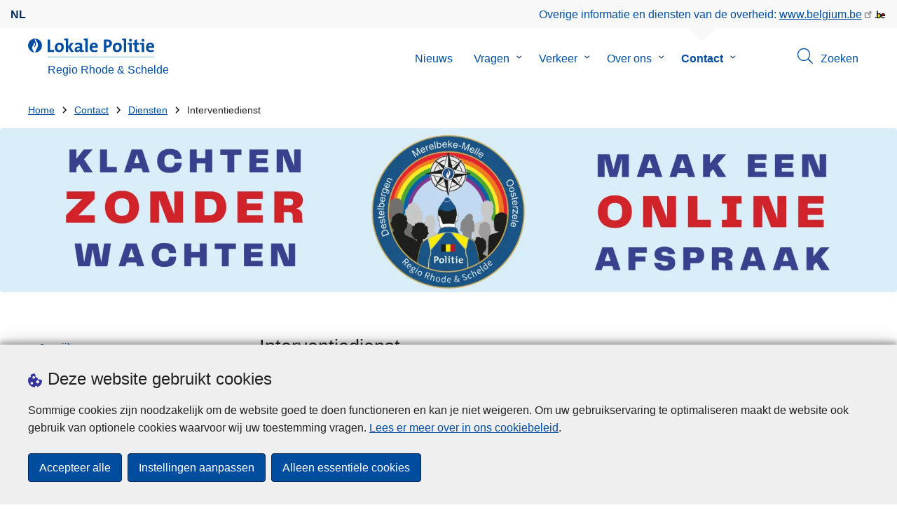

--- FILE ---
content_type: text/html; charset=UTF-8
request_url: https://www.politie.be/5418/contact/diensten/interventiedienst
body_size: 27059
content:
<!DOCTYPE html>
<html lang="nl" dir="ltr" prefix="og: https://ogp.me/ns#">
<head>
    <meta charset="utf-8" />
<noscript><style>form.antibot * :not(.antibot-message) { display: none !important; }</style>
</noscript><meta name="robots" content="noimageindex" />
<script>var _paq = _paq || [];(function(){var u=(("https:" == document.location.protocol) ? "https://statsfp.prd.cms.fgov.be/" : "http://statsfp.prd.cms.fgov.be/");_paq.push(["setSiteId", "1128"]);_paq.push(["setTrackerUrl", u+"matomo.php"]);_paq.push(["setCookiePath", "/"]);_paq.push(["setDoNotTrack", 1]);_paq.push(["requireCookieConsent"]);if (!window.matomo_search_results_active) {_paq.push(["trackPageView"]);}_paq.push(["setIgnoreClasses", ["no-tracking","colorbox"]]);_paq.push(["enableLinkTracking"]);var d=document,g=d.createElement("script"),s=d.getElementsByTagName("script")[0];g.type="text/javascript";g.defer=true;g.async=true;g.src=u+"matomo.js";s.parentNode.insertBefore(g,s);})();</script>
<meta property="og:site_name" content="Lokale Politie Regio Rhode &amp; Schelde" />
<meta property="og:type" content="article" />
<meta property="og:url" content="https://www.politie.be/5418/contact/diensten/interventiedienst" />
<meta property="og:title" content="Interventiedienst" />
<meta property="og:description" content="" />
<meta property="og:image:url" content="" />
<meta property="article:publisher" content="https://www.facebook.com/https://www.facebook.com/politie5418" />
<meta name="twitter:card" content="samenvatting" />
<meta name="twitter:description" content="" />
<meta name="twitter:site" content="@https://twitter.com/politie5418" />
<meta name="twitter:title" content="Interventiedienst" />
<meta name="MobileOptimized" content="width" />
<meta name="HandheldFriendly" content="true" />
<meta name="viewport" content="width=device-width, initial-scale=1.0" />
<meta http-equiv="x-ua-compatible" content="IE=edge" />
<!--[if (IEMobile)]><meta http-equiv="cleartype" content="on" />
<![endif]--><link rel="mask-icon" href="/5418/themes/loc_police/images/favicon/safari-pinned-tab.svg" color="#5bbad5" />
<meta name="apple-mobile-web-app-status-bar-style" content="black-translucent" />
<meta name="msapplication-TileColor" content="#2b5797" />
<meta name="theme-color" content="#004d9f" />
<link rel="icon" type="image/png" sizes="16x16" href="/themes/base_police/images/favicon/favicon-16x16.png" />
<link rel="icon" type="image/png" sizes="32x32" href="/themes/base_police/images/favicon/favicon-32x32.png" />
<link rel="apple-touch-icon" sizes="144x144" href="/themes/base_police/images/favicon/apple-touch-icon.png" />
<script type="application/ld+json">{"@context":"http:\/\/schema.org","@graph":[{"@type":"GovernmentOrganization","name":"Regio Rhode \u0026 Schelde","url":"https:\/\/www.politie.be\/5418","contactPoint":{"@type":"ContactPoint","telephone":"09 363 71 71","contactType":"customer service","areaServed":"BE","availableLanguage":"Dutch"},"sameAs":["https:\/\/www.facebook.com\/politie5418","https:\/\/twitter.com\/politie5418","https:\/\/www.instagram.com\/politie.regio.rhode.en.schelde\/","https:\/\/www.linkedin.com\/company\/23635290\/",""]},{"@type":"WebSite","name":"Regio Rhode \u0026 Schelde","url":"https:\/\/www.politie.be\/5418","potentialAction":{"@type":"SearchAction","target":"https:\/\/www.politie.be\/5418\/zoeken?search_query={search_term_string}","query-input":"required name=search_term_string"}}]}</script>
<link rel="alternate" hreflang="nl" href="https://www.politie.be/5418/contact/diensten/interventiedienst" />
<link rel="icon" href="/5418/themes/loc_police/favicon.ico" type="image/vnd.microsoft.icon" />
<link rel="canonical" href="https://www.politie.be/5418/contact/diensten/interventiedienst" />
<link rel="shortlink" href="https://www.politie.be/5418/node/695" />


        <link rel="manifest" href="/5418/themes/base_police/images/favicon/site.webmanifest?4110">

        <!-- Needed for Google SC -->
        <meta name="google-site-verification" content="TQIS1tR90daXKGWMHuC_sUoYXKg5FdpfiqOerJZ_WIM"/>

        <title>Interventiedienst | Lokale Politie Regio Rhode &amp; Schelde</title>
        <link rel="stylesheet" media="all" href="/5418/sites/5418/files/css/css_lcnBodUvWUzVj9QluwMUG4irfA2CbwHpmF722EAIHgs.css?delta=0&amp;language=nl&amp;theme=loc_police&amp;include=[base64]" />
<link rel="stylesheet" media="all" href="//cdnjs.cloudflare.com/ajax/libs/aos/3.0.0-beta.6/aos.css" />
<link rel="stylesheet" media="all" href="/5418/sites/5418/files/css/css_Cw2pw8rcj9iZmh_Wbp14lINmUUyOLb30IUrO4v-Yzbo.css?delta=2&amp;language=nl&amp;theme=loc_police&amp;include=[base64]" />
<link rel="stylesheet" media="all" href="/5418/sites/5418/files/css/css_39js0bUNfnMNaPp1iw1N2ybQtTJLgt2E8JpSDFQljdE.css?delta=3&amp;language=nl&amp;theme=loc_police&amp;include=[base64]" />

            
</head>
<body   class="copyprevention-images-pointer-events node-695 not-front mac chrome path-node page-node-type-police-department" >

<a href="#main-content" class="visually-hidden focusable">
    Overslaan en naar de inhoud gaan
</a>

  <div class="dialog-off-canvas-main-canvas" data-off-canvas-main-canvas>
          <div id="block-cookiecompliancecookiepopup" class="block block-cookie-compliance block-cookie-compliance-popup clearfix published">
        
                

                    <div class="block-content"><section id="cookie-compliance-popup" style="display: none;">
  <div class="container">
    <div class="cookie-compliance-popup__text">
      <div class="cookie-compliance-popup__text__first_line">
        <span class="cookie-compliance-popup__logo">
          <img src="/themes/base_police/icons/cookies.svg" alt="" aria-hidden="true"/>
        </span>
                  <h2>Deze website gebruikt cookies</h2>
              </div>
      <p>Sommige cookies zijn noodzakelijk om de website goed te doen functioneren en kan je niet weigeren. Om uw gebruikservaring te optimaliseren maakt de website ook gebruik van optionele cookies waarvoor wij uw toestemming vragen. <a href="/5418/cookies">Lees er meer over in ons cookiebeleid</a>.</p>

    </div>
    <div class="cookie-compliance-popup__buttons">
      <button id="cookie-compliance-accept-all" class="button button--primary">
        Accepteer alle
      </button>
      <a class="button button--primary" id="cookie-compliance-customize" href="/5418/cookies">
        Instellingen aanpassen
      </a>
      <button id="cookie-compliance-only-essential-cookies" class="button button--primary">
        Alleen essentiële cookies
      </button>
    </div>
  </div>
</section>
</div>
            </div>

    <div id="block-geolocationformblock" class="block block-police-zone block-geo-location-form-block clearfix published">
        
                

                    <div class="block-content"><form class="police-geo-location-form confirmation" data-drupal-selector="police-geo-location-form" action="/5418/contact/diensten/interventiedienst" method="post" id="police-geo-location-form" accept-charset="UTF-8">
      <div class="confirm-text">
        <h2>Opgelet</h2>
        U bevindt zich momenteel op de website van Lokale Politie Regio Rhode &amp; Schelde, wilt u doorgaan naar uw politiezone in @gotoZone?
    </div><input data-drupal-selector="edit-confirm" type="hidden" name="confirm" value="1" />
<input autocomplete="off" data-drupal-selector="form-komlhxfgc4sx3ighg9radarmzyrrfrj3cciyhivsoes" type="hidden" name="form_build_id" value="form-KOMlHxFGC4SX3IgHG9raDArMZyRRfrj3cCiyhIvSoes" />
<input data-drupal-selector="edit-police-geo-location-form" type="hidden" name="form_id" value="police_geo_location_form" />
<div id="edit-actions-geo-location-form" data-drupal-selector="edit-actions" class="form-actions js-form-wrapper form-wrapper"><input class="button--secondary button js-form-submit form-submit" id="edit-submit-geo-location-form" data-drupal-selector="edit-submit" type="submit" name="op" value="Ja, ga naar @gotoZone" />
<a href="/5418/" class="button dialog-cancel" data-drupal-selector="edit-cancel" id="edit-cancel">Nee, blijf op Regio Rhode &amp; Schelde</a></div>


</form>
</div>
            </div>



<header class="region region--header-wrapper">

                        <div class="header-top">
                      <div class="language-switcher-police-language-url block block-language block-language-blocklanguage-interface clearfix published" id="block-languageswitcher" role="navigation">
        
                

                    <div class="block-content"><ul class="links"><li hreflang="nl" data-drupal-link-system-path="node/695" class="nl is-active" aria-current="page"><a href="https://www.politie.be/5418/contact/diensten/interventiedienst" class="language-link active-language is-active" hreflang="nl" data-drupal-link-system-path="node/695" aria-current="page">nl</a></li></ul></div>
            </div>



                      <div id="block-policebelgiumheader" class="block block-police-core block-police-belgium-header clearfix published">
        
                

                    <div class="block-content"><div class="police-belgium-header">
  <span class="police-belgium-header__text">Overige informatie en diensten van de overheid: <a href="https://www.belgium.be">www.belgium.be</a></span><span class="police-belgium-header__belgium_logo"><svg version="1.1" id="Calque_1" xmlns="http://www.w3.org/2000/svg" x="0" y="0" viewBox="0 0 1024 768" xml:space="preserve"><path style="fill:#1d1d1b" d="M155.4 672.2c-30 0-53.9-23.8-53.9-54.6 0-31.5 23.9-55.4 53.9-55.4 29.2 0 53.1 23.8 53.1 55.4 0 30.7-23.8 54.6-53.1 54.6zM924 466.8c0-124.4-71.1-206.5-179.4-206.5-78.6 0-135.2 44.9-162.9 110.2-30.4-73.7-101.1-110.2-175.6-110.2-29.6 0-54.2 5.1-77.8 11.9V70.7H226.7v578.9c33 18.6 77.9 28.8 132 28.8 95.4 0 179.6-45 217.5-124.9 24.6 70.9 83.6 124.9 185.4 124.9 47.4 0 100.7-12.7 145.6-44l-24.5-65.1c-34.7 18.6-66 27.9-104.1 27.9-61.8 0-110.9-41.5-112.6-100.7h258v-29.7z"/><path d="M495.8 463.4c0 74.5-49.9 132-117.6 132-20.3 0-34.7-2.5-49.9-7.6V358.4c14.4-5.9 31.3-12.7 56.7-12.7 69.3 0 110.8 55.1 110.8 117.7z" fill="#ffe900" stroke="#ffe900"/><path d="M819.1 424.4H663.4c0-44 29.6-88 78.7-88 51.6 0 75.3 44.9 77 88z" fill="#f60000" stroke="#f60000"/></svg>
</span>
</div>
</div>
            </div>



            </div>
            
            <div class="main-header">
            <div class="container">
                <div class="left">
                          <div id="block-sitebranding" class="block block-system block-system-branding-block clearfix published">
        
                

          <div class="inner-wrapper">
    <div class="inner-left">
      <a href="/5418/" title="Home" rel="home">
                            <span class="site-logo">
                        <span class="site-logo__flame">
              <svg id="police_flame" data-name="Calque 1" xmlns="http://www.w3.org/2000/svg" viewBox="0 0 152.96 152.92"><path class="color--white" style="fill:#fff;" d="M184.29,298.79a76.48,76.48,0,1,1-76.51-76.49A76.4,76.4,0,0,1,184.29,298.79Z" transform="translate(-31.34 -222.3)"/><path class="color--blue" style="fill:#004d9f;" d="M184.29,298.79A76.48,76.48,0,1,0,102,375c-3.39-4.09-7.57-9.68-11.28-14.91-6.24-8.75-13.65-21.91-13.9-35.05-.22-9.83,2-15.1,14.88-35.4,5-7.88,8.38-21.46,7.91-24.39s4.68,4.42,6.68,9.35c2.52,6.46,2.14,11.43-2.64,24.87-2.25,6.38-6,16.66-2.25,21.25-.45-.54,12.13-13.4,15.12-26.71,2.2-10.16,1.26-23.76-3.07-33.77-3.85-8.8-8.49-16-7.56-27.6a50.22,50.22,0,0,1,1.85-9.89,104.61,104.61,0,0,0,5.18,11.71c5.17,9.77,15.9,24.23,21,34s9,26,3.05,42.55c-5.76,16.18-11.32,21.74-17.12,34.87a193.29,193.29,0,0,0-9.93,29.31A76.44,76.44,0,0,0,184.29,298.79Z" transform="translate(-31.34 -222.3)"/></svg>

            </span>
                        <span class="site-logo__police_logo">
              <svg id="loc_logo_nl" xmlns="http://www.w3.org/2000/svg" xmlns:xlink="http://www.w3.org/1999/xlink" viewBox="0 0 1102.6 197.4"><g class="st0"><g class="st1"><defs><path id="local_police_nl" d="M-271.8-228.7h1626.7v595.3H-271.8z"/></defs><clipPath id="SVGID_2_"><use xlink:href="#SVGID_1_" overflow="visible"/></clipPath><g class="st2"><path class="st3" d="M-77.1 68.9c0 42.3-34.2 76.5-76.5 76.5s-76.5-34.2-76.5-76.5 34.2-76.5 76.5-76.5c42.2-.1 76.4 34 76.5 76.3v.2"/><path class="st3" d="M-77.1 68.9c0-42.3-34.2-76.5-76.5-76.5s-76.5 34.2-76.5 76.4c0 40 30.8 73.3 70.7 76.3-3.4-4.1-7.6-9.7-11.2-14.9-6.2-8.7-13.6-22-13.9-35.1-.2-9.8 2-15.1 14.9-35.4 5-7.9 8.4-21.4 7.9-24.4-.4-2.9 4.7 4.4 6.7 9.4 2.5 6.5 2.2 11.4-2.6 24.9-2.3 6.3-6 16.7-2.3 21.2-.6-.5 12-13.4 14.9-26.7 2.2-10.2 1.3-23.7-3.1-33.7-3.9-8.8-8.5-16-7.6-27.6.3-3.3.9-6.7 1.9-9.9 1.5 4 3.2 7.9 5.2 11.7 5.2 9.8 15.9 24.3 21 34 5.1 9.8 9 26 3 42.6-5.7 16.1-11.3 21.8-17.2 34.9-4.1 9.5-7.4 19.3-10 29.2 41.7-1.1 74.7-35 74.7-76.4"/></g></g></g><path style="fill:#99CCCC;" d="M0 187.9h1101v9.5H0v-9.5z"/><path style="fill: #004d9f" class="color--blue" d="M0 140V10.8h24.9v107.3h41.9v21.8L0 140zm118.6 1.9c-27 0-44.4-14-44.4-47.8 0-29.7 19.7-51.1 48.6-51.1 27 0 44.4 14.9 44.4 47.6 0 29.8-20.1 51.3-48.6 51.3zm2.5-78.3c-10.9 0-21.6 8.4-21.6 27.9s7.1 29.5 21.2 29.5c12 0 21.2-9.8 21.2-29.1 0-18.4-6.5-28.3-20.8-28.3zM241.8 140l-29.5-47.1V140h-24.4V19c-4.6-.8-11.1-1.5-16.6-1.9V1.8C185 .2 198.7-.3 212.4.1v84.4l27.8-39.6h29.7l-33.5 43.5 36 51.7-30.6-.1zm93.6.1c-.1-5.4.3-10.9 1-16.3l-.2-.2c-4.6 10.7-16.3 18.2-30.4 18.2-17.2 0-27.2-9.8-27.2-25.1 0-22.8 22.6-34.8 54.9-34.8v-5.2c0-10-4.8-15.1-18.6-15.1-9.8.2-19.5 2.8-28.1 7.5l-2.1-20.5c10.9-3.9 22.5-5.9 34.1-5.9 30.6 0 39.2 12.2 39.2 33.1v45.4c4.6.8 11.1 1.5 16.7 1.9v15.3c-13.1 1.6-26.2 2.1-39.3 1.7zm-1.9-42.3c-25.8 0-31.6 7.5-31.6 15.1 0 6.1 4.2 10.1 11.3 10.1 12 0 20.3-11.5 20.3-23v-2.2zm81.7 42.2h-24.5V19c-4.6-.8-11.1-1.5-16.7-1.9V1.8C387.7.2 401.4-.3 415.1.1V140h.1zm103.5-43.7h-58.9c-.2 17.8 8.6 26.4 26.2 26.4 9.6 0 19-2 27.7-5.9l2.3 18.9c-10.9 4.1-22.4 6.2-34.1 6.1-30.2 0-47.1-15.1-47.1-48.6 0-29.1 16.1-50.5 44.6-50.5 27.8 0 40 18.9 40 42.5.1 3.7-.2 7.4-.7 11.1zm-40-35.6c-10.1 0-17.2 7.5-18.6 19h35c.4-11.9-6.1-19-16.4-19zm136.4 34.1c-2.8 0-5.6-.1-8.4-.4v45.5h-24.9V10.8c10.5-.6 22-.8 34.6-.8 31.8 0 49.2 14.7 49.2 40 0 25.1-19.1 44.8-50.5 44.8zm.4-64.5c-3.1 0-5.9 0-8.8.2v43c2.4.4 4.8.6 7.3.6 15.3-.2 25.8-8.6 25.8-22.6 0-13-7.5-21.2-24.3-21.2zm103.3 111.6c-27 0-44.4-14-44.4-47.8 0-29.7 19.7-51.1 48.6-51.1 27 0 44.4 14.9 44.4 47.6 0 29.8-20.1 51.3-48.6 51.3zm2.5-78.3c-10.9 0-21.6 8.4-21.6 27.9s7.1 29.5 21.2 29.5c12.1 0 21.2-9.8 21.2-29.1.1-18.4-6.4-28.3-20.8-28.3zm91.3 76.4h-24.5V19c-4.6-.8-11.1-1.5-16.6-1.9V1.8C785.2.2 798.9-.3 812.6.1V140zm57 0h-24.3V63.6c-4.6-.8-11.1-1.5-16.6-1.9V46.4c13.6-1.6 27.3-2.1 40.9-1.7V140zM857.3 32.6c-8.2 0-14.8-6.6-14.8-14.8S849.1 3 857.3 3c8.4 0 15.3 6.5 15.3 14.7-.1 8.3-6.9 15-15.3 14.9zm70.6 109.3c-21 0-27.6-7.6-27.6-29.9V63.8h-16.4v-19h16.3V15.6l24.5-6.5v35.8h23.2v18.9h-23.2v41.7c0 12.2 2.9 15.7 11.3 15.7 4 0 8-.5 11.9-1.5v19.7c-6.5 1.6-13.2 2.4-20 2.5zm70.5-1.9h-24.3V63.6c-4.6-.8-11.1-1.5-16.7-1.9V46.4c13.6-1.6 27.3-2.1 40.9-1.7l.1 95.3zM986.1 32.6c-8.2 0-14.8-6.6-14.8-14.8S977.9 3 986.1 3c8.4 0 15.3 6.5 15.3 14.7-.1 8.3-6.9 15-15.3 14.9zm115.8 63.7h-59c-.2 17.8 8.6 26.4 26.2 26.4 9.6 0 19-2 27.8-5.9l2.3 18.9c-10.9 4.1-22.4 6.2-34.1 6.1-30.2 0-47.1-15.1-47.1-48.6 0-29.1 16.1-50.5 44.6-50.5 27.7 0 40 18.9 40 42.5.1 3.7-.2 7.4-.7 11.1zm-40-35.6c-10.1 0-17.2 7.5-18.6 19h35c.4-11.9-6.1-19-16.4-19z"/></svg>

            </span>
            <span class="visually-hidden">
              de Lokale Politie
            </span>
          </span>
                      <span class="site-name-wrapper">
                            <h1 class="front-heading1">
                                <div class="site-name">Regio Rhode &amp; Schelde</div>
                              </h1>
                          </span>
                        </a>
    </div>
        <div class="inner-right">
      <button class="mobile-menu" aria-controls="block-mainnavigation " aria-expanded="false">MENU <span class="lines"></span></button>
    </div>
      </div>
    </div>



                </div>
                <div class="right">
                                            <div class="region--navigation">
                                  <div class="police-search-form-popup block block-police-search block-police-search-form-popup clearfix published" role="dialog" aria-modal="true" data-drupal-selector="police-search-form-popup" id="block-policesearchformpopup">
        
                

                    <div class="block-content"><form action="/5418/contact/diensten/interventiedienst" method="post" id="police-search-form-popup" accept-charset="UTF-8">
  <div role="search" data-drupal-selector="edit-search-wrapper" id="edit-search-wrapper" class="js-form-wrapper form-wrapper"><div class="js-form-item form-item js-form-type-search-api-autocomplete form-type-search-api-autocomplete js-form-item-search-query form-item-search-query">
      <label for="search-popup-search-query">Zoeken</label>
      <!-- description_display in ['after', 'invisible'] always in before so that it's uniform. -->
    <input placeholder="Doorzoek de website" data-drupal-selector="search-popup-search-query" data-search-api-autocomplete-search="search" class="form-autocomplete form-text" data-autocomplete-path="/5418/search_api_autocomplete/search" type="text" id="search-popup-search-query" name="search_query" value="" size="200" maxlength="200" />

      </div>
<button class="button--primary image-button js-form-submit form-submit" id="search-form-popup-submit" aria-label="Zoeken" data-drupal-selector="edit-submit" type="submit" name="op" value="Zoeken" src="/modules/custom/police_search/assets/img/search.svg">
    <span class="sr-only visually-hidden"></span>
            <span aria-hidden="true"><svg version="1.1" viewBox="0 0 64 64" xml:space="preserve" xmlns="http://www.w3.org/2000/svg"><g id="Icon-Search" transform="translate(30 230)"><path d="M-2.3-182.9c-10.7 0-19.5-8.7-19.5-19.5 0-10.7 8.7-19.5 19.5-19.5s19.5 8.7 19.5 19.5c-.1 10.8-8.8 19.5-19.5 19.5zm0-36.1c-9.2 0-16.7 7.5-16.7 16.7s7.5 16.7 16.7 16.7 16.7-7.5 16.7-16.7c-.1-9.2-7.6-16.7-16.7-16.7z" id="Fill-1"/><path d="M23.7-174.2l-13.6-13.5 2.2-2.2 13.5 13.6-2.1 2.1"/></g></svg>
</span>
    </button>
<button id="police-popup-search-close" data-drupal-selector="edit-close" type="submit" name="op" value="Sluiten" src="/themes/base_police/icons/cross.svg" class="image-button js-form-submit form-submit">
    <span class="sr-only visually-hidden"></span>
            <span aria-hidden="true"><!-- Generated by IcoMoon.io -->
<svg version="1.1" xmlns="http://www.w3.org/2000/svg" width="20" height="20" viewBox="0 0 20 20">
<title>cross</title>
<path d="M14.348 14.849c-0.469 0.469-1.229 0.469-1.697 0l-2.651-3.030-2.651 3.029c-0.469 0.469-1.229 0.469-1.697 0-0.469-0.469-0.469-1.229 0-1.697l2.758-3.15-2.759-3.152c-0.469-0.469-0.469-1.228 0-1.697s1.228-0.469 1.697 0l2.652 3.031 2.651-3.031c0.469-0.469 1.228-0.469 1.697 0s0.469 1.229 0 1.697l-2.758 3.152 2.758 3.15c0.469 0.469 0.469 1.229 0 1.698z"></path>
</svg>
</span>
    </button>
</div>
<input autocomplete="off" data-drupal-selector="form-xhwkfeqeew-mbip-ipmy1f1jo56f8c9evzchsnwf4gg" type="hidden" name="form_build_id" value="form-xhWkfEqEEw-MBIP-iPmY1F1Jo56F8C9EVzcHSnwf4Gg" />
<input data-drupal-selector="edit-police-search-form-popup" type="hidden" name="form_id" value="police_search_form_popup" />

</form>
</div>
            </div>

<nav  id="block-mainnavigation" class="block block-menu navigation menu--main">
            
    

        
              <ul class="menu" >
                      <li>
        <div class="menu__list-item" data-level="0">
          <a href="/5418/nieuws" data-drupal-link-system-path="node/291">Nieuws</a>
                  </div>
              </li>
                  <li class="menu-closed">
        <div class="menu__list-item" data-level="0">
          <a href="/5418/vragen" data-drupal-link-system-path="node/297">Vragen</a>
                      <button class="menu__dropdown" aria-expanded="false">
              <span class="visually-hidden">Submenu van Vragen</span>
              <span class="menu__dropdown__svg"><svg xmlns="http://www.w3.org/2000/svg" viewBox="0 0 20 20">
  <path
    d="m10.3 10.7 3.4-3.1c.3-.3.7-.3 1 0 .3.3.3.7 0 1l-3.9 3.8c-.3.3-.7.3-1 0L5.9 8.6c-.3-.3-.3-.7 0-1s.7-.3 1 0c-.1 0 3.4 3.1 3.4 3.1z"/>
</svg>
</span>
            </button>
                  </div>
                  <div class="menu__list-item__below">
                          <ul class="menu">
                      <li>
        <div class="menu__list-item" data-level="1">
          <a href="/5418/vragen/aangifte" data-drupal-link-system-path="taxonomy/term/18">Aangifte</a>
                  </div>
              </li>
                  <li>
        <div class="menu__list-item" data-level="1">
          <a href="/5418/vragen/afwezigheidstoezicht" data-drupal-link-system-path="taxonomy/term/23">Afwezigheidstoezicht</a>
                  </div>
              </li>
                  <li class="menu-closed">
        <div class="menu__list-item" data-level="1">
          <a href="/5418/vragen/bewakingscameras-en-alarmen" data-drupal-link-system-path="taxonomy/term/24">Bewakingscamera&#039;s en alarmen</a>
                      <button class="menu__dropdown" aria-expanded="false">
              <span class="visually-hidden">Submenu van Bewakingscamera&#039;s en alarmen</span>
              <span class="menu__dropdown__svg"><svg xmlns="http://www.w3.org/2000/svg" viewBox="0 0 20 20">
  <path
    d="m10.3 10.7 3.4-3.1c.3-.3.7-.3 1 0 .3.3.3.7 0 1l-3.9 3.8c-.3.3-.7.3-1 0L5.9 8.6c-.3-.3-.3-.7 0-1s.7-.3 1 0c-.1 0 3.4 3.1 3.4 3.1z"/>
</svg>
</span>
            </button>
                  </div>
                  <div class="menu__list-item__below">
                          <ul class="menu">
                      <li>
        <div class="menu__list-item" data-level="2">
          <a href="/5418/vragen/bewakingscameras-en-alarmen/drones" data-drupal-link-system-path="taxonomy/term/55">Drones</a>
                  </div>
              </li>
        </ul>
  
          </div>
              </li>
                  <li>
        <div class="menu__list-item" data-level="1">
          <a href="/5418/vragen/buurtinformatienetwerk" data-drupal-link-system-path="taxonomy/term/26">Buurtinformatienetwerk</a>
                  </div>
              </li>
                  <li>
        <div class="menu__list-item" data-level="1">
          <a href="/5418/vragen/criminaliteit-op-internet" data-drupal-link-system-path="taxonomy/term/21">Criminaliteit op Internet</a>
                  </div>
              </li>
                  <li>
        <div class="menu__list-item" data-level="1">
          <a href="/5418/vragen/dringende-hulp-nodig" data-drupal-link-system-path="taxonomy/term/38">Dringende hulp nodig?</a>
                  </div>
              </li>
                  <li>
        <div class="menu__list-item" data-level="1">
          <a href="/5418/vragen/milieu" data-drupal-link-system-path="taxonomy/term/31">Milieu</a>
                  </div>
              </li>
                  <li>
        <div class="menu__list-item" data-level="1">
          <a href="/5418/vragen/opsporingen" data-drupal-link-system-path="taxonomy/term/33">Opsporingen</a>
                  </div>
              </li>
                  <li>
        <div class="menu__list-item" data-level="1">
          <a href="/5418/vragen/overlast" data-drupal-link-system-path="taxonomy/term/30">Overlast</a>
                  </div>
              </li>
                  <li>
        <div class="menu__list-item" data-level="1">
          <a href="/5418/vragen/preventie" data-drupal-link-system-path="taxonomy/term/20">Preventie</a>
                  </div>
              </li>
                  <li>
        <div class="menu__list-item" data-level="1">
          <a href="/5418/vragen/verdachte-situatie" data-drupal-link-system-path="taxonomy/term/25">Verdachte situatie</a>
                  </div>
              </li>
                  <li>
        <div class="menu__list-item" data-level="1">
          <a href="/5418/vragen/verkeersboetes" data-drupal-link-system-path="taxonomy/term/32">Verkeersboetes</a>
                  </div>
              </li>
                  <li>
        <div class="menu__list-item" data-level="1">
          <a href="/5418/vragen/verkeersongeval" data-drupal-link-system-path="taxonomy/term/27">Verkeersongeval</a>
                  </div>
              </li>
                  <li>
        <div class="menu__list-item" data-level="1">
          <a href="/5418/vragen/verlies-of-diefstal" data-drupal-link-system-path="taxonomy/term/19">Verlies of diefstal</a>
                  </div>
              </li>
                  <li>
        <div class="menu__list-item" data-level="1">
          <a href="/5418/vragen/wat-moet-ik-doen-als-ik-een-vuurwapen-vind" data-drupal-link-system-path="taxonomy/term/48">Wat moet ik doen als ik een vuurwapen vind?</a>
                  </div>
              </li>
                  <li>
        <div class="menu__list-item" data-level="1">
          <a href="/5418/vragen/werken-bij-de-politie" data-drupal-link-system-path="taxonomy/term/28">Werken bij de politie</a>
                  </div>
              </li>
                  <li>
        <div class="menu__list-item" data-level="1">
          <a href="/5418/vragen/zmpo" data-drupal-link-system-path="taxonomy/term/29">ZMPO</a>
                  </div>
              </li>
        </ul>
  
          </div>
              </li>
                  <li class="menu-closed">
        <div class="menu__list-item" data-level="0">
          <a href="/5418/verkeer" data-drupal-link-system-path="node/300">Verkeer</a>
                      <button class="menu__dropdown" aria-expanded="false">
              <span class="visually-hidden">Submenu van Verkeer</span>
              <span class="menu__dropdown__svg"><svg xmlns="http://www.w3.org/2000/svg" viewBox="0 0 20 20">
  <path
    d="m10.3 10.7 3.4-3.1c.3-.3.7-.3 1 0 .3.3.3.7 0 1l-3.9 3.8c-.3.3-.7.3-1 0L5.9 8.6c-.3-.3-.3-.7 0-1s.7-.3 1 0c-.1 0 3.4 3.1 3.4 3.1z"/>
</svg>
</span>
            </button>
                  </div>
                  <div class="menu__list-item__below">
                          <ul class="menu">
                      <li>
        <div class="menu__list-item" data-level="1">
          <a href="/5418/verkeer/controles" data-drupal-link-system-path="node/3162">Controles</a>
                  </div>
              </li>
                  <li>
        <div class="menu__list-item" data-level="1">
          <a href="/5418/verkeer/wegenwerken" data-drupal-link-system-path="node/3171">Wegenwerken</a>
                  </div>
              </li>
        </ul>
  
          </div>
              </li>
                  <li class="menu-closed">
        <div class="menu__list-item" data-level="0">
          <a href="/5418/over-ons" data-drupal-link-system-path="node/312">Over ons</a>
                      <button class="menu__dropdown" aria-expanded="false">
              <span class="visually-hidden">Submenu van Over ons</span>
              <span class="menu__dropdown__svg"><svg xmlns="http://www.w3.org/2000/svg" viewBox="0 0 20 20">
  <path
    d="m10.3 10.7 3.4-3.1c.3-.3.7-.3 1 0 .3.3.3.7 0 1l-3.9 3.8c-.3.3-.7.3-1 0L5.9 8.6c-.3-.3-.3-.7 0-1s.7-.3 1 0c-.1 0 3.4 3.1 3.4 3.1z"/>
</svg>
</span>
            </button>
                  </div>
                  <div class="menu__list-item__below">
                          <ul class="menu">
                      <li class="menu-closed">
        <div class="menu__list-item" data-level="1">
          <a href="/5418/over-ons/onze-politiezone" data-drupal-link-system-path="node/3714">Onze politiezone</a>
                      <button class="menu__dropdown" aria-expanded="false">
              <span class="visually-hidden">Submenu van Onze politiezone</span>
              <span class="menu__dropdown__svg"><svg xmlns="http://www.w3.org/2000/svg" viewBox="0 0 20 20">
  <path
    d="m10.3 10.7 3.4-3.1c.3-.3.7-.3 1 0 .3.3.3.7 0 1l-3.9 3.8c-.3.3-.7.3-1 0L5.9 8.6c-.3-.3-.3-.7 0-1s.7-.3 1 0c-.1 0 3.4 3.1 3.4 3.1z"/>
</svg>
</span>
            </button>
                  </div>
                  <div class="menu__list-item__below">
                          <ul class="menu">
                      <li>
        <div class="menu__list-item" data-level="2">
          <a href="/5418/over-ons/onze-politiezone/oorsprong-van-de-naam" data-drupal-link-system-path="node/3666">Oorsprong van de naam</a>
                  </div>
              </li>
                  <li>
        <div class="menu__list-item" data-level="2">
          <a href="/5418/over-ons/onze-politiezone/opdrachten" data-drupal-link-system-path="node/3669">Opdrachten</a>
                  </div>
              </li>
                  <li>
        <div class="menu__list-item" data-level="2">
          <a href="/5418/over-ons/onze-politiezone/overheden-en-zonedirectie" data-drupal-link-system-path="node/3672">Overheden en zonedirectie</a>
                  </div>
              </li>
                  <li>
        <div class="menu__list-item" data-level="2">
          <a href="/5418/over-ons/onze-politiezone/situering" data-drupal-link-system-path="node/3660">Situering</a>
                  </div>
              </li>
        </ul>
  
          </div>
              </li>
                  <li class="menu-closed">
        <div class="menu__list-item" data-level="1">
          <a href="/5418/over-ons/politieraad-agenda" data-drupal-link-system-path="node/3732">Politieraad: agenda</a>
                      <button class="menu__dropdown" aria-expanded="false">
              <span class="visually-hidden">Submenu van Politieraad: agenda</span>
              <span class="menu__dropdown__svg"><svg xmlns="http://www.w3.org/2000/svg" viewBox="0 0 20 20">
  <path
    d="m10.3 10.7 3.4-3.1c.3-.3.7-.3 1 0 .3.3.3.7 0 1l-3.9 3.8c-.3.3-.7.3-1 0L5.9 8.6c-.3-.3-.3-.7 0-1s.7-.3 1 0c-.1 0 3.4 3.1 3.4 3.1z"/>
</svg>
</span>
            </button>
                  </div>
                  <div class="menu__list-item__below">
                          <ul class="menu">
                      <li>
        <div class="menu__list-item" data-level="2">
          <a href="/5418/over-ons/politieraad-agenda/politieraad-agendas-en-besluiten" data-drupal-link-system-path="node/3708">Politieraad: agenda&#039;s en besluiten </a>
                  </div>
              </li>
        </ul>
  
          </div>
              </li>
                  <li class="menu-closed">
        <div class="menu__list-item" data-level="1">
          <a href="/5418/over-ons/basisfunctionaliteiten" data-drupal-link-system-path="node/3726">Basisfunctionaliteiten</a>
                      <button class="menu__dropdown" aria-expanded="false">
              <span class="visually-hidden">Submenu van Basisfunctionaliteiten</span>
              <span class="menu__dropdown__svg"><svg xmlns="http://www.w3.org/2000/svg" viewBox="0 0 20 20">
  <path
    d="m10.3 10.7 3.4-3.1c.3-.3.7-.3 1 0 .3.3.3.7 0 1l-3.9 3.8c-.3.3-.7.3-1 0L5.9 8.6c-.3-.3-.3-.7 0-1s.7-.3 1 0c-.1 0 3.4 3.1 3.4 3.1z"/>
</svg>
</span>
            </button>
                  </div>
                  <div class="menu__list-item__below">
                          <ul class="menu">
                      <li>
        <div class="menu__list-item" data-level="2">
          <a href="/5418/over-ons/basisfunctionaliteiten/basisfunctionaliteiten" data-drupal-link-system-path="node/3663">Basisfunctionaliteiten</a>
                  </div>
              </li>
                  <li>
        <div class="menu__list-item" data-level="2">
          <a href="/5418/over-ons/basisfunctionaliteiten/interventie" data-drupal-link-system-path="node/3684">Interventie</a>
                  </div>
              </li>
                  <li>
        <div class="menu__list-item" data-level="2">
          <a href="/5418/over-ons/basisfunctionaliteiten/lokale-opsporing-en-onderzoek" data-drupal-link-system-path="node/3690">Lokale opsporing en onderzoek</a>
                  </div>
              </li>
                  <li>
        <div class="menu__list-item" data-level="2">
          <a href="/5418/over-ons/basisfunctionaliteiten/onthaal" data-drupal-link-system-path="node/3681">Onthaal</a>
                  </div>
              </li>
                  <li>
        <div class="menu__list-item" data-level="2">
          <a href="/5418/over-ons/basisfunctionaliteiten/openbare-orde" data-drupal-link-system-path="node/3693">Openbare Orde</a>
                  </div>
              </li>
                  <li class="menu-more-link">
        <div class="menu__list-item" data-level="2">
          <a href="/5418/over-ons/basisfunctionaliteiten" data-drupal-link-system-path="node/3726">Meer</a>
                  </div>
              </li>
        </ul>
  
          </div>
              </li>
                  <li class="menu-closed">
        <div class="menu__list-item" data-level="1">
          <a href="/5418/over-ons/zonaal-veiligheidsplan" data-drupal-link-system-path="node/3720">Zonaal Veiligheidsplan</a>
                      <button class="menu__dropdown" aria-expanded="false">
              <span class="visually-hidden">Submenu van Zonaal Veiligheidsplan</span>
              <span class="menu__dropdown__svg"><svg xmlns="http://www.w3.org/2000/svg" viewBox="0 0 20 20">
  <path
    d="m10.3 10.7 3.4-3.1c.3-.3.7-.3 1 0 .3.3.3.7 0 1l-3.9 3.8c-.3.3-.7.3-1 0L5.9 8.6c-.3-.3-.3-.7 0-1s.7-.3 1 0c-.1 0 3.4 3.1 3.4 3.1z"/>
</svg>
</span>
            </button>
                  </div>
                  <div class="menu__list-item__below">
                          <ul class="menu">
                      <li>
        <div class="menu__list-item" data-level="2">
          <a href="/5418/over-ons/zonaal-veiligheidsplan/zonaal-veiligheidsplan-2020-2025" data-drupal-link-system-path="node/3654">Zonaal veiligheidsplan 2020 – 2025 </a>
                  </div>
              </li>
                  <li>
        <div class="menu__list-item" data-level="2">
          <a href="/5418/over-ons/zonaal-veiligheidsplan/zonale-veiligheidsraad" data-drupal-link-system-path="node/3657">Zonale Veiligheidsraad</a>
                  </div>
              </li>
        </ul>
  
          </div>
              </li>
                  <li class="menu-closed">
        <div class="menu__list-item" data-level="1">
          <a href="/5418/over-ons/missie-visie-en-waarden" data-drupal-link-system-path="node/3729">Missie, visie en waarden</a>
                      <button class="menu__dropdown" aria-expanded="false">
              <span class="visually-hidden">Submenu van Missie, visie en waarden</span>
              <span class="menu__dropdown__svg"><svg xmlns="http://www.w3.org/2000/svg" viewBox="0 0 20 20">
  <path
    d="m10.3 10.7 3.4-3.1c.3-.3.7-.3 1 0 .3.3.3.7 0 1l-3.9 3.8c-.3.3-.7.3-1 0L5.9 8.6c-.3-.3-.3-.7 0-1s.7-.3 1 0c-.1 0 3.4 3.1 3.4 3.1z"/>
</svg>
</span>
            </button>
                  </div>
                  <div class="menu__list-item__below">
                          <ul class="menu">
                      <li>
        <div class="menu__list-item" data-level="2">
          <a href="/5418/over-ons/missie-visie-en-waarden/missie-visiewaarden" data-drupal-link-system-path="node/3675">Missie, visie,waarden</a>
                  </div>
              </li>
        </ul>
  
          </div>
              </li>
                  <li class="menu-closed">
        <div class="menu__list-item" data-level="1">
          <a href="/5418/over-ons/algemeen-politiereglement-met-zonale-gelding" data-drupal-link-system-path="node/3717">Algemeen politiereglement met zonale gelding</a>
                      <button class="menu__dropdown" aria-expanded="false">
              <span class="visually-hidden">Submenu van Algemeen politiereglement met zonale gelding</span>
              <span class="menu__dropdown__svg"><svg xmlns="http://www.w3.org/2000/svg" viewBox="0 0 20 20">
  <path
    d="m10.3 10.7 3.4-3.1c.3-.3.7-.3 1 0 .3.3.3.7 0 1l-3.9 3.8c-.3.3-.7.3-1 0L5.9 8.6c-.3-.3-.3-.7 0-1s.7-.3 1 0c-.1 0 3.4 3.1 3.4 3.1z"/>
</svg>
</span>
            </button>
                  </div>
                  <div class="menu__list-item__below">
                          <ul class="menu">
                      <li>
        <div class="menu__list-item" data-level="2">
          <a href="/5418/over-ons/algemeen-politiereglement-met-zonale-gelding/algemeen-politiereglement-met-zonale-gelding" data-drupal-link-system-path="node/3648">Algemeen politiereglement met zonale gelding</a>
                  </div>
              </li>
        </ul>
  
          </div>
              </li>
                  <li class="menu-closed">
        <div class="menu__list-item" data-level="1">
          <a href="/5418/over-ons/politiekrant" data-drupal-link-system-path="node/3735">Politiekrant</a>
                      <button class="menu__dropdown" aria-expanded="false">
              <span class="visually-hidden">Submenu van Politiekrant</span>
              <span class="menu__dropdown__svg"><svg xmlns="http://www.w3.org/2000/svg" viewBox="0 0 20 20">
  <path
    d="m10.3 10.7 3.4-3.1c.3-.3.7-.3 1 0 .3.3.3.7 0 1l-3.9 3.8c-.3.3-.7.3-1 0L5.9 8.6c-.3-.3-.3-.7 0-1s.7-.3 1 0c-.1 0 3.4 3.1 3.4 3.1z"/>
</svg>
</span>
            </button>
                  </div>
                  <div class="menu__list-item__below">
                          <ul class="menu">
                      <li>
        <div class="menu__list-item" data-level="2">
          <a href="/5418/over-ons/politiekrant/zonenieuws-de-politiekrant" data-drupal-link-system-path="node/3711">Zonenieuws - De Politiekrant</a>
                  </div>
              </li>
        </ul>
  
          </div>
              </li>
                  <li class="menu-closed">
        <div class="menu__list-item" data-level="1">
          <a href="/5418/over-ons/werken-bij-de-politie" data-drupal-link-system-path="node/3723">Werken bij de politie</a>
                      <button class="menu__dropdown" aria-expanded="false">
              <span class="visually-hidden">Submenu van Werken bij de politie</span>
              <span class="menu__dropdown__svg"><svg xmlns="http://www.w3.org/2000/svg" viewBox="0 0 20 20">
  <path
    d="m10.3 10.7 3.4-3.1c.3-.3.7-.3 1 0 .3.3.3.7 0 1l-3.9 3.8c-.3.3-.7.3-1 0L5.9 8.6c-.3-.3-.3-.7 0-1s.7-.3 1 0c-.1 0 3.4 3.1 3.4 3.1z"/>
</svg>
</span>
            </button>
                  </div>
                  <div class="menu__list-item__below">
                          <ul class="menu">
                      <li>
        <div class="menu__list-item" data-level="2">
          <a href="/5418/over-ons/werken-bij-de-politie/een-job-bij-de-politie" data-drupal-link-system-path="node/3651">Een job bij de politie?</a>
                  </div>
              </li>
                  <li>
        <div class="menu__list-item" data-level="2">
          <a href="/5418/over-ons/werken-bij-de-politie/vacatures" data-drupal-link-system-path="node/3699">Vacatures</a>
                  </div>
              </li>
        </ul>
  
          </div>
              </li>
        </ul>
  
          </div>
              </li>
                  <li class="active menu-closed">
        <div class="menu__list-item" data-level="0">
          <a href="/5418/contact" data-drupal-link-system-path="node/303">Contact</a>
                      <button class="menu__dropdown" aria-expanded="false">
              <span class="visually-hidden">Submenu van Contact</span>
              <span class="menu__dropdown__svg"><svg xmlns="http://www.w3.org/2000/svg" viewBox="0 0 20 20">
  <path
    d="m10.3 10.7 3.4-3.1c.3-.3.7-.3 1 0 .3.3.3.7 0 1l-3.9 3.8c-.3.3-.7.3-1 0L5.9 8.6c-.3-.3-.3-.7 0-1s.7-.3 1 0c-.1 0 3.4 3.1 3.4 3.1z"/>
</svg>
</span>
            </button>
                  </div>
                  <div class="menu__list-item__below">
                          <ul class="menu">
                      <li>
        <div class="menu__list-item" data-level="1">
          <a href="/5418/contact/je-wijk" data-drupal-link-system-path="node/3198">Je wijk</a>
                  </div>
              </li>
                  <li class="menu-closed">
        <div class="menu__list-item" data-level="1">
          <a href="/5418/contact/commissariaten" data-drupal-link-system-path="node/3210">Commissariaten</a>
                      <button class="menu__dropdown" aria-expanded="false">
              <span class="visually-hidden">Submenu van Commissariaten</span>
              <span class="menu__dropdown__svg"><svg xmlns="http://www.w3.org/2000/svg" viewBox="0 0 20 20">
  <path
    d="m10.3 10.7 3.4-3.1c.3-.3.7-.3 1 0 .3.3.3.7 0 1l-3.9 3.8c-.3.3-.7.3-1 0L5.9 8.6c-.3-.3-.3-.7 0-1s.7-.3 1 0c-.1 0 3.4 3.1 3.4 3.1z"/>
</svg>
</span>
            </button>
                  </div>
                  <div class="menu__list-item__below">
                          <ul class="menu">
                      <li>
        <div class="menu__list-item" data-level="2">
          <a href="/5418/contact/commissariaten/commissariaat-oosterzele" data-drupal-link-system-path="node/272">Commissariaat Oosterzele</a>
                  </div>
              </li>
                  <li>
        <div class="menu__list-item" data-level="2">
          <a href="/5418/contact/commissariaten/commissariaat-destelbergen" data-drupal-link-system-path="node/263">Commissariaat Destelbergen</a>
                  </div>
              </li>
                  <li>
        <div class="menu__list-item" data-level="2">
          <a href="/5418/contact/commissariaten/commissariaat-melle" data-drupal-link-system-path="node/262">Commissariaat Melle</a>
                  </div>
              </li>
                  <li>
        <div class="menu__list-item" data-level="2">
          <a href="/5418/contact/commissariaten/commissariaat-merelbeke" data-drupal-link-system-path="node/261">Commissariaat Merelbeke</a>
                  </div>
              </li>
        </ul>
  
          </div>
              </li>
                  <li class="active menu-closed">
        <div class="menu__list-item" data-level="1">
          <a href="/5418/contact/diensten" data-drupal-link-system-path="node/3213">Diensten</a>
                      <button class="menu__dropdown" aria-expanded="false">
              <span class="visually-hidden">Submenu van Diensten</span>
              <span class="menu__dropdown__svg"><svg xmlns="http://www.w3.org/2000/svg" viewBox="0 0 20 20">
  <path
    d="m10.3 10.7 3.4-3.1c.3-.3.7-.3 1 0 .3.3.3.7 0 1l-3.9 3.8c-.3.3-.7.3-1 0L5.9 8.6c-.3-.3-.3-.7 0-1s.7-.3 1 0c-.1 0 3.4 3.1 3.4 3.1z"/>
</svg>
</span>
            </button>
                  </div>
                  <div class="menu__list-item__below">
                          <ul class="menu">
                      <li>
        <div class="menu__list-item" data-level="2">
          <a href="/5418/contact/diensten/centraal-onthaal" data-drupal-link-system-path="node/704">Centraal Onthaal</a>
                  </div>
              </li>
                  <li>
        <div class="menu__list-item" data-level="2">
          <a href="/5418/contact/diensten/communicatiedienst" data-drupal-link-system-path="node/707">Communicatiedienst</a>
                  </div>
              </li>
                  <li>
        <div class="menu__list-item" data-level="2">
          <a href="/5418/contact/diensten/functionaris-voor-gegevensbescherming" data-drupal-link-system-path="node/710">Functionaris voor Gegevensbescherming</a>
                  </div>
              </li>
                  <li class="active">
        <div class="menu__list-item" data-level="2">
          <a href="/5418/contact/diensten/interventiedienst" data-drupal-link-system-path="node/695" class="is-active" aria-current="page">Interventiedienst</a>
                  </div>
              </li>
                  <li>
        <div class="menu__list-item" data-level="2">
          <a href="/5418/contact/diensten/lokale-recherchedienst" data-drupal-link-system-path="node/692">Lokale Recherchedienst</a>
                  </div>
              </li>
                  <li class="menu-more-link">
        <div class="menu__list-item" data-level="2">
          <a href="/5418/contact/diensten" data-drupal-link-system-path="node/3213">Meer</a>
                  </div>
              </li>
        </ul>
  
          </div>
              </li>
                  <li class="menu-closed">
        <div class="menu__list-item" data-level="1">
          <a href="/5418/contact/noodnummers" data-drupal-link-system-path="node/3216">Noodnummers</a>
                      <button class="menu__dropdown" aria-expanded="false">
              <span class="visually-hidden">Submenu van Noodnummers</span>
              <span class="menu__dropdown__svg"><svg xmlns="http://www.w3.org/2000/svg" viewBox="0 0 20 20">
  <path
    d="m10.3 10.7 3.4-3.1c.3-.3.7-.3 1 0 .3.3.3.7 0 1l-3.9 3.8c-.3.3-.7.3-1 0L5.9 8.6c-.3-.3-.3-.7 0-1s.7-.3 1 0c-.1 0 3.4 3.1 3.4 3.1z"/>
</svg>
</span>
            </button>
                  </div>
                  <div class="menu__list-item__below">
                          <ul class="menu">
                      <li>
        <div class="menu__list-item" data-level="2">
          <a href="/5418/contact/noodnummers/awel-jongerentelefoon" data-drupal-link-system-path="node/216">Awel (jongerentelefoon)</a>
                  </div>
              </li>
                  <li>
        <div class="menu__list-item" data-level="2">
          <a href="/5418/contact/noodnummers/card-stop" data-drupal-link-system-path="node/213">Card Stop</a>
                  </div>
              </li>
                  <li>
        <div class="menu__list-item" data-level="2">
          <a href="/5418/contact/noodnummers/child-focus" data-drupal-link-system-path="node/218">Child Focus</a>
                  </div>
              </li>
                  <li>
        <div class="menu__list-item" data-level="2">
          <a href="/5418/contact/noodnummers/de-druglijn" data-drupal-link-system-path="node/217">De Druglijn</a>
                  </div>
              </li>
                  <li>
        <div class="menu__list-item" data-level="2">
          <a href="/5418/contact/noodnummers/destelbergen" data-drupal-link-system-path="node/209">Destelbergen</a>
                  </div>
              </li>
                  <li class="menu-more-link">
        <div class="menu__list-item" data-level="2">
          <a href="/5418/contact/noodnummers" data-drupal-link-system-path="node/3216">Meer</a>
                  </div>
              </li>
        </ul>
  
          </div>
              </li>
                  <li class="menu-closed">
        <div class="menu__list-item" data-level="1">
          <a href="/5418/contact/online-aangiften" data-drupal-link-system-path="node/3204">Online aangiften</a>
                      <button class="menu__dropdown" aria-expanded="false">
              <span class="visually-hidden">Submenu van Online aangiften</span>
              <span class="menu__dropdown__svg"><svg xmlns="http://www.w3.org/2000/svg" viewBox="0 0 20 20">
  <path
    d="m10.3 10.7 3.4-3.1c.3-.3.7-.3 1 0 .3.3.3.7 0 1l-3.9 3.8c-.3.3-.7.3-1 0L5.9 8.6c-.3-.3-.3-.7 0-1s.7-.3 1 0c-.1 0 3.4 3.1 3.4 3.1z"/>
</svg>
</span>
            </button>
                  </div>
                  <div class="menu__list-item__below">
                          <ul class="menu">
                      <li>
        <div class="menu__list-item" data-level="2">
          <a href="/5418/contact/online-aangiften/police-on-web" data-drupal-link-system-path="node/4245">Police on web</a>
                  </div>
              </li>
                  <li>
        <div class="menu__list-item" data-level="2">
          <a href="/5418/contact/online-aangiften/meldpunt-sportfraude" data-drupal-link-system-path="node/4248">Meldpunt Sportfraude</a>
                  </div>
              </li>
                  <li>
        <div class="menu__list-item" data-level="2">
          <a href="/5418/contact/online-aangiften/meldpunt-fraude" data-drupal-link-system-path="node/4242">Meldpunt fraude</a>
                  </div>
              </li>
        </ul>
  
          </div>
              </li>
                  <li>
        <div class="menu__list-item" data-level="1">
          <a href="/5418/contact/contactformulier" data-drupal-link-system-path="node/3201">Contactformulier</a>
                  </div>
              </li>
                  <li>
        <div class="menu__list-item" data-level="1">
          <a href="/5418/contact/ontevreden-over-onze-diensten/felicitatieformulier" data-drupal-link-system-path="node/3627">Felicitatieformulier</a>
                  </div>
              </li>
                  <li>
        <div class="menu__list-item" data-level="1">
          <a href="/5418/contact/ontevreden-over-onze-diensten/klachtenformulier" data-drupal-link-system-path="node/3624">Klachtenformulier</a>
                  </div>
              </li>
        </ul>
  
          </div>
              </li>
                  <li class="hidden-tablet hidden-desktop">
        <div class="menu__list-item" data-level="0">
          <a href="https://agenda.appoint.be/e/aHN0UVJrME14VXZVUlZoaDhNWTZabjZMNGhMSFc2TDBsOEQ3YmJZb2s0UDhoUS84bnJqbmZFa0oxUFBnaEw5ZkpKUFRCZmhiZ0VsZzZoOUhZN3loWHN1aThBV3BwbTIyb2hoYTdTYVQyaXhUSFFqaCtmdmJKd0JYelh6WUJkY3Q%3D">Een afspraak maken</a>
                  </div>
              </li>
        </ul>
  


  </nav>


                        </div>
                                                                      <div id="block-policesearchbuttonpopup" class="block block-police-search block-police-search-button-popup clearfix published">
        
                

                    <div class="block-content"><div class="search-button-wrapper">
  <button id="search-popup-button">
    <span class="search-popup-button__icon"><svg version="1.1" viewBox="0 0 64 64" xml:space="preserve" xmlns="http://www.w3.org/2000/svg"><g id="Icon-Search" transform="translate(30 230)"><path d="M-2.3-182.9c-10.7 0-19.5-8.7-19.5-19.5 0-10.7 8.7-19.5 19.5-19.5s19.5 8.7 19.5 19.5c-.1 10.8-8.8 19.5-19.5 19.5zm0-36.1c-9.2 0-16.7 7.5-16.7 16.7s7.5 16.7 16.7 16.7 16.7-7.5 16.7-16.7c-.1-9.2-7.6-16.7-16.7-16.7z" id="Fill-1"/><path d="M23.7-174.2l-13.6-13.5 2.2-2.2 13.5 13.6-2.1 2.1"/></g></svg>
</span><span class="search-popup-button__text">Zoeken</span>
  </button>
</div>
</div>
            </div>



                                    </div>
            </div>
        </div>
    
</header>


        <div class="region region--breadcrumb">
          <div class="container">
                    <div id="block-breadcrumbs" class="block block-system block-system-breadcrumb-block clearfix published">
        
                

                    <div class="block-content">  <div aria-labelledby="system-breadcrumb">
    <h2 id="system-breadcrumb" class="visually-hidden">U bent hier:</h2>
    <ul  class="shorten-breadcrumb breadcrumb">
          <li>
                  <a href="/5418/">Home</a>
              </li>
          <li>
                  <a href="/5418/contact">Contact</a>
              </li>
          <li>
                  <a href="/5418/contact/diensten">Diensten</a>
              </li>
          <li>
                  Interventiedienst
              </li>
        </ul>
  </div>
</div>
            </div>



          </div>
      </div>
  
            <div class="region region--banner">
                  <div id="block-policebanner" class="block block-police-banner clearfix published">
        
                

                    <div class="block-content"><div class="image-wrapper">
            <div class="image__image">  <picture>
                  <source srcset="/5418/sites/5418/files/styles/banner_desktop/public/media/image/2025-11/Klachten%20zonder%20wachten.png.webp?itok=S0uH_sY9 1x, /5418/sites/5418/files/styles/banner_desktop_2x/public/media/image/2025-11/Klachten%20zonder%20wachten.png.webp?itok=Gr_Q1Hrw 2x" media="all and (min-width: 1200px)" type="image/webp" width="1920" height="350"/>
              <source srcset="/5418/sites/5418/files/styles/banner_desktop_small/public/media/image/2025-11/Klachten%20zonder%20wachten.png.webp?itok=BX8Yh9h3 1x, /5418/sites/5418/files/styles/banner_desktop_small_2x/public/media/image/2025-11/Klachten%20zonder%20wachten.png.webp?itok=1wa-J5qS 2x" media="all and (min-width: 768px)" type="image/webp" width="1200" height="350"/>
              <source srcset="/5418/sites/5418/files/styles/banner_tablet/public/media/image/2025-11/Klachten%20zonder%20wachten.png.webp?itok=Lv5ihqGH 1x, /5418/sites/5418/files/styles/banner_tablet_2x/public/media/image/2025-11/Klachten%20zonder%20wachten.png.webp?itok=5HYdfLb0 2x" media="all and (min-width: 400px)" type="image/webp" width="768" height="350"/>
              <source srcset="/5418/sites/5418/files/styles/banner_mobile/public/media/image/2025-11/Klachten%20zonder%20wachten.png.webp?itok=OSTcnxRp 1x, /5418/sites/5418/files/styles/banner_mobile_2x/public/media/image/2025-11/Klachten%20zonder%20wachten.png.webp?itok=IhpH7lSp 2x" type="image/webp" width="450" height="250"/>
                  <img width="450" height="250" src="/5418/sites/5418/files/styles/banner_mobile/public/media/image/2025-11/Klachten%20zonder%20wachten.png.webp?itok=OSTcnxRp" alt="" loading="lazy" />

  </picture>
</div>
                </div>
</div>
            </div>



        </div>
    
  
  
  
    <main role="main"  class="has-banner region region-content-wrapper">

        <a id="main-content" tabindex="-1" class="visually-hidden"></a>

        
        
                <div class="region--content">

                    
                    
                    
                      <div data-drupal-messages-fallback class="hidden"></div>    <div id="block-mainpagecontent" class="block block-system block-system-main-block clearfix published">
        
                

                    <div class="block-content">  
<article class="police-department full clearfix">

  
    

  
  <div class="content">
        <section class="layout">
        <div  class="two-col--25-75 container container--default two-col">

                            <div  class="theme theme--default layout__region layout__region--first">
                    <nav  class="block block-menu navigation menu--main">
            
    

        
              <ul class="menu" >
                      <li>
        <div class="menu__list-item" data-level="0">
          <a href="/5418/contact/je-wijk" data-drupal-link-system-path="node/3198">Je wijk</a>
                  </div>
              </li>
                  <li class="menu-closed">
        <div class="menu__list-item" data-level="0">
          <a href="/5418/contact/commissariaten" data-drupal-link-system-path="node/3210">Commissariaten</a>
                      <button class="menu__dropdown" aria-expanded="false">
              <span class="visually-hidden">Submenu van Commissariaten</span>
              <span class="menu__dropdown__svg"><svg xmlns="http://www.w3.org/2000/svg" viewBox="0 0 20 20">
  <path
    d="m10.3 10.7 3.4-3.1c.3-.3.7-.3 1 0 .3.3.3.7 0 1l-3.9 3.8c-.3.3-.7.3-1 0L5.9 8.6c-.3-.3-.3-.7 0-1s.7-.3 1 0c-.1 0 3.4 3.1 3.4 3.1z"/>
</svg>
</span>
            </button>
                  </div>
                  <div class="menu__list-item__below">
                          <ul class="menu">
                      <li>
        <div class="menu__list-item" data-level="1">
          <a href="/5418/contact/commissariaten/commissariaat-oosterzele" data-drupal-link-system-path="node/272">Commissariaat Oosterzele</a>
                  </div>
              </li>
                  <li>
        <div class="menu__list-item" data-level="1">
          <a href="/5418/contact/commissariaten/commissariaat-destelbergen" data-drupal-link-system-path="node/263">Commissariaat Destelbergen</a>
                  </div>
              </li>
                  <li>
        <div class="menu__list-item" data-level="1">
          <a href="/5418/contact/commissariaten/commissariaat-melle" data-drupal-link-system-path="node/262">Commissariaat Melle</a>
                  </div>
              </li>
                  <li>
        <div class="menu__list-item" data-level="1">
          <a href="/5418/contact/commissariaten/commissariaat-merelbeke" data-drupal-link-system-path="node/261">Commissariaat Merelbeke</a>
                  </div>
              </li>
        </ul>
  
          </div>
              </li>
                  <li class="active menu-closed">
        <div class="menu__list-item" data-level="0">
          <a href="/5418/contact/diensten" data-drupal-link-system-path="node/3213">Diensten</a>
                      <button class="menu__dropdown" aria-expanded="false">
              <span class="visually-hidden">Submenu van Diensten</span>
              <span class="menu__dropdown__svg"><svg xmlns="http://www.w3.org/2000/svg" viewBox="0 0 20 20">
  <path
    d="m10.3 10.7 3.4-3.1c.3-.3.7-.3 1 0 .3.3.3.7 0 1l-3.9 3.8c-.3.3-.7.3-1 0L5.9 8.6c-.3-.3-.3-.7 0-1s.7-.3 1 0c-.1 0 3.4 3.1 3.4 3.1z"/>
</svg>
</span>
            </button>
                  </div>
                  <div class="menu__list-item__below">
                          <ul class="menu">
                      <li>
        <div class="menu__list-item" data-level="1">
          <a href="/5418/contact/diensten/centraal-onthaal" data-drupal-link-system-path="node/704">Centraal Onthaal</a>
                  </div>
              </li>
                  <li>
        <div class="menu__list-item" data-level="1">
          <a href="/5418/contact/diensten/communicatiedienst" data-drupal-link-system-path="node/707">Communicatiedienst</a>
                  </div>
              </li>
                  <li>
        <div class="menu__list-item" data-level="1">
          <a href="/5418/contact/diensten/functionaris-voor-gegevensbescherming" data-drupal-link-system-path="node/710">Functionaris voor Gegevensbescherming</a>
                  </div>
              </li>
                  <li class="active">
        <div class="menu__list-item" data-level="1">
          <a href="/5418/contact/diensten/interventiedienst" data-drupal-link-system-path="node/695" class="is-active" aria-current="page">Interventiedienst</a>
                  </div>
              </li>
                  <li>
        <div class="menu__list-item" data-level="1">
          <a href="/5418/contact/diensten/lokale-recherchedienst" data-drupal-link-system-path="node/692">Lokale Recherchedienst</a>
                  </div>
              </li>
                  <li>
        <div class="menu__list-item" data-level="1">
          <a href="/5418/contact/diensten/sociaal-team" data-drupal-link-system-path="node/689">Sociaal Team</a>
                  </div>
              </li>
                  <li>
        <div class="menu__list-item" data-level="1">
          <a href="/5418/contact/diensten/spreekuur-korpschef" data-drupal-link-system-path="node/683">Spreekuur korpschef</a>
                  </div>
              </li>
                  <li>
        <div class="menu__list-item" data-level="1">
          <a href="/5418/contact/diensten/wapendienst" data-drupal-link-system-path="node/686">Wapendienst</a>
                  </div>
              </li>
                  <li>
        <div class="menu__list-item" data-level="1">
          <a href="/5418/contact/diensten/wijkteams" data-drupal-link-system-path="node/698">Wijkteams</a>
                  </div>
              </li>
                  <li>
        <div class="menu__list-item" data-level="1">
          <a href="/5418/contact/diensten/zonale-steundienst" data-drupal-link-system-path="node/701">Zonale steundienst</a>
                  </div>
              </li>
        </ul>
  
          </div>
              </li>
                  <li class="menu-closed">
        <div class="menu__list-item" data-level="0">
          <a href="/5418/contact/noodnummers" data-drupal-link-system-path="node/3216">Noodnummers</a>
                      <button class="menu__dropdown" aria-expanded="false">
              <span class="visually-hidden">Submenu van Noodnummers</span>
              <span class="menu__dropdown__svg"><svg xmlns="http://www.w3.org/2000/svg" viewBox="0 0 20 20">
  <path
    d="m10.3 10.7 3.4-3.1c.3-.3.7-.3 1 0 .3.3.3.7 0 1l-3.9 3.8c-.3.3-.7.3-1 0L5.9 8.6c-.3-.3-.3-.7 0-1s.7-.3 1 0c-.1 0 3.4 3.1 3.4 3.1z"/>
</svg>
</span>
            </button>
                  </div>
                  <div class="menu__list-item__below">
                          <ul class="menu">
                      <li>
        <div class="menu__list-item" data-level="1">
          <a href="/5418/contact/noodnummers/awel-jongerentelefoon" data-drupal-link-system-path="node/216">Awel (jongerentelefoon)</a>
                  </div>
              </li>
                  <li>
        <div class="menu__list-item" data-level="1">
          <a href="/5418/contact/noodnummers/card-stop" data-drupal-link-system-path="node/213">Card Stop</a>
                  </div>
              </li>
                  <li>
        <div class="menu__list-item" data-level="1">
          <a href="/5418/contact/noodnummers/child-focus" data-drupal-link-system-path="node/218">Child Focus</a>
                  </div>
              </li>
                  <li>
        <div class="menu__list-item" data-level="1">
          <a href="/5418/contact/noodnummers/de-druglijn" data-drupal-link-system-path="node/217">De Druglijn</a>
                  </div>
              </li>
                  <li>
        <div class="menu__list-item" data-level="1">
          <a href="/5418/contact/noodnummers/destelbergen" data-drupal-link-system-path="node/209">Destelbergen</a>
                  </div>
              </li>
                  <li>
        <div class="menu__list-item" data-level="1">
          <a href="/5418/contact/noodnummers/docstop" data-drupal-link-system-path="node/214">DocStop</a>
                  </div>
              </li>
                  <li>
        <div class="menu__list-item" data-level="1">
          <a href="/5418/contact/noodnummers/dokter-van-wacht" data-drupal-link-system-path="node/219">Dokter van wacht</a>
                  </div>
              </li>
                  <li>
        <div class="menu__list-item" data-level="1">
          <a href="/5418/contact/noodnummers/dringend-medische-hulp-of-brandweer-nodig" data-drupal-link-system-path="node/207">Dringend medische hulp of brandweer nodig?</a>
                  </div>
              </li>
                  <li>
        <div class="menu__list-item" data-level="1">
          <a href="/5418/contact/noodnummers/dringende-politiehulp" data-drupal-link-system-path="node/206">Dringende politiehulp</a>
                  </div>
              </li>
                  <li>
        <div class="menu__list-item" data-level="1">
          <a href="/5418/contact/noodnummers/europees-noodnummer" data-drupal-link-system-path="node/208">Europees noodnummer</a>
                  </div>
              </li>
                  <li>
        <div class="menu__list-item" data-level="1">
          <a href="/5418/contact/noodnummers/melle" data-drupal-link-system-path="node/210">Melle</a>
                  </div>
              </li>
                  <li>
        <div class="menu__list-item" data-level="1">
          <a href="/5418/contact/noodnummers/merelbeke" data-drupal-link-system-path="node/211">Merelbeke</a>
                  </div>
              </li>
                  <li>
        <div class="menu__list-item" data-level="1">
          <a href="/5418/contact/noodnummers/oosterzele" data-drupal-link-system-path="node/212">Oosterzele</a>
                  </div>
              </li>
                  <li>
        <div class="menu__list-item" data-level="1">
          <a href="/5418/contact/noodnummers/tele-onthaal" data-drupal-link-system-path="node/215">Tele-onthaal</a>
                  </div>
              </li>
        </ul>
  
          </div>
              </li>
                  <li class="menu-closed">
        <div class="menu__list-item" data-level="0">
          <a href="/5418/contact/online-aangiften" data-drupal-link-system-path="node/3204">Online aangiften</a>
                      <button class="menu__dropdown" aria-expanded="false">
              <span class="visually-hidden">Submenu van Online aangiften</span>
              <span class="menu__dropdown__svg"><svg xmlns="http://www.w3.org/2000/svg" viewBox="0 0 20 20">
  <path
    d="m10.3 10.7 3.4-3.1c.3-.3.7-.3 1 0 .3.3.3.7 0 1l-3.9 3.8c-.3.3-.7.3-1 0L5.9 8.6c-.3-.3-.3-.7 0-1s.7-.3 1 0c-.1 0 3.4 3.1 3.4 3.1z"/>
</svg>
</span>
            </button>
                  </div>
                  <div class="menu__list-item__below">
                          <ul class="menu">
                      <li>
        <div class="menu__list-item" data-level="1">
          <a href="/5418/contact/online-aangiften/police-on-web" data-drupal-link-system-path="node/4245">Police on web</a>
                  </div>
              </li>
                  <li>
        <div class="menu__list-item" data-level="1">
          <a href="/5418/contact/online-aangiften/meldpunt-sportfraude" data-drupal-link-system-path="node/4248">Meldpunt Sportfraude</a>
                  </div>
              </li>
                  <li>
        <div class="menu__list-item" data-level="1">
          <a href="/5418/contact/online-aangiften/meldpunt-fraude" data-drupal-link-system-path="node/4242">Meldpunt fraude</a>
                  </div>
              </li>
        </ul>
  
          </div>
              </li>
                  <li>
        <div class="menu__list-item" data-level="0">
          <a href="/5418/contact/contactformulier" data-drupal-link-system-path="node/3201">Contactformulier</a>
                  </div>
              </li>
                  <li>
        <div class="menu__list-item" data-level="0">
          <a href="/5418/contact/ontevreden-over-onze-diensten/felicitatieformulier" data-drupal-link-system-path="node/3627">Felicitatieformulier</a>
                  </div>
              </li>
                  <li>
        <div class="menu__list-item" data-level="0">
          <a href="/5418/contact/ontevreden-over-onze-diensten/klachtenformulier" data-drupal-link-system-path="node/3624">Klachtenformulier</a>
                  </div>
              </li>
        </ul>
  


  </nav>

                </div>
            
                            <div  class="theme theme--default layout__region layout__region--second">
                                            <div  class="layout__region--second__content_float">
                            <div class="block block-police-core block-police-field-blocknodepolice-departmenttitle clearfix">
    
    
  
        <h1>
    <span class="field field--name-title field--type-string field--label-hidden">Interventiedienst</span>

</h1>
</div>

    <div class="block block-police-core block-police-field-blocknodepolice-departmentfield-contact-address clearfix published">
        
                

                    <div class="block-content">
            <div class="field field--name-field-contact-address field--type-address field--label-hidden field--item"><p class="address" translate="no"><span class="address-line1">Brusselsesteenweg 150</span><br>
<span class="postal-code">9090</span> <span class="locality">Melle</span></p></div>
      </div>
            </div>

    <div class="block block-police-core block-police-field-blocknodepolice-departmentfield-contact-telephone clearfix published">
        
                

                    <div class="block-content">
  <div class="field field--name-field-contact-telephone field--type-telephone field--label-inline">
    <div  class="field--label">Telefoon</div>
          <div class="field--items">
              <div class="field--item"><a href="tel:   09 363 74 74    101">   09 363 74 74    101</a></div>
              </div>
      </div>
</div>
            </div>

    <div class="block block-police-core block-police-field-blocknodepolice-departmentfield-contact-email clearfix published">
        
                

                    <div class="block-content">
  <div class="field field--name-field-contact-email field--type-email field--label-inline">
    <div  class="field--label">E-mail</div>
              <div class="field--item"><a href="/5418/contact/diensten/formulier?dienst=695" hreflang="nl">Neem contact op met deze politiedienst</a></div>
          </div>
</div>
            </div>



    <div class="block block-police-core block-police-field-blocknodepolice-departmentfield-contact-openinghours clearfix published">
        
                

                    <div class="block-content">
      <div class="field field--name-field-contact-openinghours field--type-opening-hours field--label-hidden field--items">
              <div class="field--item"><div class="openinghours-wrapper">
            <div class="openinghours 24_7">
    
        
                  <div class="openinghours-hours">
            <ul>
                              <li>
                  24 uur per dag, 7 dagen per week
                </li>
                          </ul>
          </div>
        
     </div>
  
      </div>
</div>
          </div>
  </div>
            </div>


                        </div>
                                        <div class="layout__region--second__content">
                        

                    </div>
                </div>
                    </div>
    </section>

  </div>

</article>
</div>
            </div>




                </div>

                
                    </main>

    <aside class="region region--content-bottom">
        <div class="container">
                  <div id="block-search-district" class="block block-police-districts block-search-district-block clearfix published">
        
                    <h2 class="block-title">Je wijkinspecteur</h2>
                

                    <div class="block-content"><p>Ken je de verantwoordelijke wijkinspecteur in je buurt? Hij of zij is je eerste contactpersoon bij de politie.</p><form class="search-district-by-street custom-form" data-drupal-selector="search-district-by-street" action="/5418/contact/diensten/interventiedienst" method="post" id="search-district-by-street-40" accept-charset="UTF-8">
  <div class="form-type--datalist js-form-item form-item js-form-type-datalist form-type-datalist js-form-item-street form-item-street">
      <label for="edit-street" class="js-form-required form-required">Straat</label>
      <!-- description_display in ['after', 'invisible'] always in before so that it's uniform. -->
    <div class="datalist-container">
    <input autocomplete="off" data-drupal-selector="edit-street" class="form-autocomplete form-element form-text form-datalist required" data-autocomplete-path="/5418/admin/police/reftab/autocomplete/street" type="text" id="edit-street" name="street" value="" size="60" maxlength="128" placeholder="Zoek uw straat ..." list="edit-street-datalist" required="required" aria-required="true" />
            <button class="clear not-visible" tabIndex="-1" type="button">
            <span aria-hidden="true">✖</span>
                            <span class="visually-hidden">Clear field</span>
                    </button>
        <span class="datalist__down-button">▼</span>
        <datalist id="edit-street-datalist">
                                    <option value="A10-E40 Ri Brus langsweg compl Wetteren Vantegemst (Merelbeke-Melle)"></option>
                                                <option value="A10-E40 Ri Brus verbind complex Merelbeke/Heidestr (Merelbeke-Melle)"></option>
                                                <option value="A10-E40 Ri Brussel (Merelbeke-Melle)"></option>
                                                <option value="A10-E40 Ri Oostende (Merelbeke-Melle)"></option>
                                                <option value="A10-E40 Richt Brus afrit 16 Merelbeke naar rotonde (Merelbeke-Melle)"></option>
                                                <option value="A14-E17 Ri Antwerpen (Destelbergen)"></option>
                                                <option value="A14-E17 Ri Lille (F) (Destelbergen)"></option>
                                                <option value="A14-E17 Ri Lille (F) langsweg knoop Destelbergen (Destelbergen)"></option>
                                                <option value="Aalmoezenijestraat (Oosterzele)"></option>
                                                <option value="Aardeweg (Oosterzele)"></option>
                                                <option value="Abdissenweg (Merelbeke-Melle)"></option>
                                                <option value="Abrikozenstraat (Merelbeke-Melle)"></option>
                                                <option value="Acacialaan (Destelbergen)"></option>
                                                <option value="Acacialaan (Oosterzele)"></option>
                                                <option value="Acaciastraat (Merelbeke-Melle)"></option>
                                                <option value="Achterdries (Oosterzele)"></option>
                                                <option value="Achterhof (Merelbeke-Melle)"></option>
                                                <option value="Admiraaldreef (Destelbergen)"></option>
                                                <option value="Admiraalhof (Destelbergen)"></option>
                                                <option value="Admiraalstraat (Destelbergen)"></option>
                                                <option value="Adolphe Hebbelynckplein (Merelbeke-Melle)"></option>
                                                <option value="Adrien De Grootestraat (Destelbergen)"></option>
                                                <option value="Aelmeersstraat (Destelbergen)"></option>
                                                <option value="Akkerstraat (Merelbeke-Melle)"></option>
                                                <option value="Albrecht Rodenbachlaan (Merelbeke-Melle)"></option>
                                                <option value="Aldegondisstraat(Lemberge) (Merelbeke-Melle)"></option>
                                                <option value="Alina Vander Waerenstraat (Merelbeke-Melle)"></option>
                                                <option value="Amaryllisstraat (Merelbeke-Melle)"></option>
                                                <option value="Ambachtsweg (Merelbeke-Melle)"></option>
                                                <option value="Anemonenstraat (Merelbeke-Melle)"></option>
                                                <option value="Apostelstraat (Oosterzele)"></option>
                                                <option value="Appelstraat (Merelbeke-Melle)"></option>
                                                <option value="Asselkouter (Merelbeke-Melle)"></option>
                                                <option value="Assery (Destelbergen)"></option>
                                                <option value="Augusta Van Den Mergelestraat (Merelbeke-Melle)"></option>
                                                <option value="Autostradeweg (Merelbeke-Melle)"></option>
                                                <option value="Avenskouter (Merelbeke-Melle)"></option>
                                                <option value="Axminsterhof (Destelbergen)"></option>
                                                <option value="Azaleastraat (Merelbeke-Melle)"></option>
                                                <option value="B403 Richting A10 (Merelbeke-Melle)"></option>
                                                <option value="B403 Richting R4 (Merelbeke-Melle)"></option>
                                                <option value="B403 Richting R4 Uitrit Van Laetestraat (Merelbeke-Melle)"></option>
                                                <option value="Bakkerstraat (Oosterzele)"></option>
                                                <option value="Balegemstraat (Oosterzele)"></option>
                                                <option value="Baleliewegel (Destelbergen)"></option>
                                                <option value="Baron Arthur Verhaegenlaan (Merelbeke-Melle)"></option>
                                                <option value="Bastenakkerstraat (Destelbergen)"></option>
                                                <option value="Bavegemstraat (Oosterzele)"></option>
                                                <option value="Beekstraat (Merelbeke-Melle)"></option>
                                                <option value="Beekstraat (Oosterzele)"></option>
                                                <option value="Beerweg (Destelbergen)"></option>
                                                <option value="Begijnegat (Merelbeke-Melle)"></option>
                                                <option value="Begijnenwegel (Merelbeke-Melle)"></option>
                                                <option value="Begijnenweide (Oosterzele)"></option>
                                                <option value="Begoniastraat (Merelbeke-Melle)"></option>
                                                <option value="Belgiëlaan (Destelbergen)"></option>
                                                <option value="Benedenstraat (Merelbeke-Melle)"></option>
                                                <option value="Berenbosdreef (Destelbergen)"></option>
                                                <option value="Berg (Oosterzele)"></option>
                                                <option value="Bergbosstraat (Merelbeke-Melle)"></option>
                                                <option value="Bergenkruislaan (Destelbergen)"></option>
                                                <option value="Bergenmeersstraat (Destelbergen)"></option>
                                                <option value="Bergstraat (Merelbeke-Melle)"></option>
                                                <option value="Bergwegel (Merelbeke-Melle)"></option>
                                                <option value="Berkendreef (Destelbergen)"></option>
                                                <option value="Berkendries (Destelbergen)"></option>
                                                <option value="Berkenhof (Merelbeke-Melle)"></option>
                                                <option value="Berkenlaan (Merelbeke-Melle)"></option>
                                                <option value="Berkenlaan (Oosterzele)"></option>
                                                <option value="Berlebrugstraat (Destelbergen)"></option>
                                                <option value="Berrensstraat (Merelbeke-Melle)"></option>
                                                <option value="Bessenhof (Merelbeke-Melle)"></option>
                                                <option value="Beukendreef (Destelbergen)"></option>
                                                <option value="Beukenlaan (Oosterzele)"></option>
                                                <option value="Beukenstraat (Merelbeke-Melle)"></option>
                                                <option value="Bierman (Oosterzele)"></option>
                                                <option value="Biest (Merelbeke-Melle)"></option>
                                                <option value="Bijlokestraat (Destelbergen)"></option>
                                                <option value="Bijlokeweg (Destelbergen)"></option>
                                                <option value="Binnenweg (Oosterzele)"></option>
                                                <option value="Binnenwijk (Merelbeke-Melle)"></option>
                                                <option value="Blankaartstraat (Merelbeke-Melle)"></option>
                                                <option value="Blauwesteenstraat (Destelbergen)"></option>
                                                <option value="Blompark(Flora) (Merelbeke-Melle)"></option>
                                                <option value="Bochtenstraat (Destelbergen)"></option>
                                                <option value="Boekhoutstraat (Oosterzele)"></option>
                                                <option value="Boerestraat (Oosterzele)"></option>
                                                <option value="Bollaertstraat (Merelbeke-Melle)"></option>
                                                <option value="Bommelsrede (Destelbergen)"></option>
                                                <option value="Bommelsstraat (Destelbergen)"></option>
                                                <option value="Bonsgrachtstraat (Destelbergen)"></option>
                                                <option value="Boomgaardstraat (Merelbeke-Melle)"></option>
                                                <option value="Boonakker (Oosterzele)"></option>
                                                <option value="Borgt (Merelbeke-Melle)"></option>
                                                <option value="Borrestraat (Destelbergen)"></option>
                                                <option value="Bosakker (Destelbergen)"></option>
                                                <option value="Bosdreef (Merelbeke-Melle)"></option>
                                                <option value="Bosheidestraat (Destelbergen)"></option>
                                                <option value="Bosstraat (Merelbeke-Melle)"></option>
                                                <option value="Bosstraat (Oosterzele)"></option>
                                                <option value="Boswegel (Destelbergen)"></option>
                                                <option value="Boterbloemstraat (Merelbeke-Melle)"></option>
                                                <option value="Boterbloemstraat (Oosterzele)"></option>
                                                <option value="Boterhoek (Oosterzele)"></option>
                                                <option value="Boterhoekstraat (Merelbeke-Melle)"></option>
                                                <option value="Botsewegel (Oosterzele)"></option>
                                                <option value="Bottelaredries (Merelbeke-Melle)"></option>
                                                <option value="Bottelweg (Oosterzele)"></option>
                                                <option value="Braambos (Merelbeke-Melle)"></option>
                                                <option value="Braamboslaan (Merelbeke-Melle)"></option>
                                                <option value="Braekrede (Destelbergen)"></option>
                                                <option value="Brandegems Ham (Merelbeke-Melle)"></option>
                                                <option value="Brandstraat (Destelbergen)"></option>
                                                <option value="Brandweerstraat (Merelbeke-Melle)"></option>
                                                <option value="Bredenakkerstraat (Destelbergen)"></option>
                                                <option value="Bremweg (Merelbeke-Melle)"></option>
                                                <option value="Bremwegel (Destelbergen)"></option>
                                                <option value="Brielstraat (Oosterzele)"></option>
                                                <option value="Broek (Oosterzele)"></option>
                                                <option value="Broekstraat (Destelbergen)"></option>
                                                <option value="Bromeliastraat (Merelbeke-Melle)"></option>
                                                <option value="Brugdreef (Destelbergen)"></option>
                                                <option value="Brugstraat (Merelbeke-Melle)"></option>
                                                <option value="Brugwegel (Destelbergen)"></option>
                                                <option value="Brusselsesteenweg (Merelbeke-Melle)"></option>
                                                <option value="Bundervijver (Merelbeke-Melle)"></option>
                                                <option value="Burg. Carl Plissartstraat (Merelbeke-Melle)"></option>
                                                <option value="Burg. De Guchteneerelaan (Merelbeke-Melle)"></option>
                                                <option value="Burg. Edmond Ronsestraat (Merelbeke-Melle)"></option>
                                                <option value="Burg. Maenhautstraat (Merelbeke-Melle)"></option>
                                                <option value="Burg. Van Cauwenberghestraat (Merelbeke-Melle)"></option>
                                                <option value="Burg. Van Gansberghelaan (Merelbeke-Melle)"></option>
                                                <option value="Burgemeester J.Cardonstraat (Destelbergen)"></option>
                                                <option value="Burgemeester Libbrechthof (Destelbergen)"></option>
                                                <option value="Burgemeester Libbrechtstraat (Destelbergen)"></option>
                                                <option value="Burgemeester Meirsonstraat (Destelbergen)"></option>
                                                <option value="Burgemeester Williamehof (Destelbergen)"></option>
                                                <option value="Burgstraat (Destelbergen)"></option>
                                                <option value="Camille Melloyhof (Merelbeke-Melle)"></option>
                                                <option value="Campagnestraat (Merelbeke-Melle)"></option>
                                                <option value="Caritasstraat (Merelbeke-Melle)"></option>
                                                <option value="Centrumstraat (Merelbeke-Melle)"></option>
                                                <option value="Charles Lebonstraat (Destelbergen)"></option>
                                                <option value="Chrysantenstraat (Merelbeke-Melle)"></option>
                                                <option value="Cijnsweg (Oosterzele)"></option>
                                                <option value="Cleemputtehof (Destelbergen)"></option>
                                                <option value="Cliviastraat (Merelbeke-Melle)"></option>
                                                <option value="Collegebaan (Merelbeke-Melle)"></option>
                                                <option value="Conversatieweg (Merelbeke-Melle)"></option>
                                                <option value="Cornelius Sneyssenslaan (Merelbeke-Melle)"></option>
                                                <option value="Crookstraat (Merelbeke-Melle)"></option>
                                                <option value="Cyriel Buyssestraat (Merelbeke-Melle)"></option>
                                                <option value="D&#039;Haenestraat (Destelbergen)"></option>
                                                <option value="Dageraadstraat (Merelbeke-Melle)"></option>
                                                <option value="Damstraat (Destelbergen)"></option>
                                                <option value="Damvalleistraat (Destelbergen)"></option>
                                                <option value="Damweg (Merelbeke-Melle)"></option>
                                                <option value="Denderhof (Destelbergen)"></option>
                                                <option value="Dendermondesteenweg (Destelbergen)"></option>
                                                <option value="Dennenlaan (Oosterzele)"></option>
                                                <option value="Diepestraat (Merelbeke-Melle)"></option>
                                                <option value="Diepestraat (Oosterzele)"></option>
                                                <option value="Dijsegem (Merelbeke-Melle)"></option>
                                                <option value="Dikke Linde (Merelbeke-Melle)"></option>
                                                <option value="Dokter Callaertstraat (Merelbeke-Melle)"></option>
                                                <option value="Dokter Dhaenenslaan (Merelbeke-Melle)"></option>
                                                <option value="Dokter Jean Vercouilliestraat (Merelbeke-Melle)"></option>
                                                <option value="Doktor O. De Gruyterstraat (Merelbeke-Melle)"></option>
                                                <option value="Donkerstraat (Destelbergen)"></option>
                                                <option value="Doolaegepark (Destelbergen)"></option>
                                                <option value="Doornlaan (Merelbeke-Melle)"></option>
                                                <option value="Dorekenswegel (Destelbergen)"></option>
                                                <option value="Dorp (Oosterzele)"></option>
                                                <option value="Dorpslaan (Destelbergen)"></option>
                                                <option value="Dorpsplein (Merelbeke-Melle)"></option>
                                                <option value="Dorpsstraat (Merelbeke-Melle)"></option>
                                                <option value="Dotterbloemweg (Merelbeke-Melle)"></option>
                                                <option value="Draaiboomstraat (Destelbergen)"></option>
                                                <option value="Dreef (Oosterzele)"></option>
                                                <option value="Driebunderputlaan (Merelbeke-Melle)"></option>
                                                <option value="Driekoningenplein (Merelbeke-Melle)"></option>
                                                <option value="Dries (Destelbergen)"></option>
                                                <option value="Driesstraat (Merelbeke-Melle)"></option>
                                                <option value="Driesstraat (Oosterzele)"></option>
                                                <option value="Drieswegel (Destelbergen)"></option>
                                                <option value="Drooghout (Oosterzele)"></option>
                                                <option value="Duivelskapelweg (Oosterzele)"></option>
                                                <option value="Edelarendries (Merelbeke-Melle)"></option>
                                                <option value="Eenbeekstraat (Destelbergen)"></option>
                                                <option value="Eenbeekwegel (Destelbergen)"></option>
                                                <option value="Eendenweg (Oosterzele)"></option>
                                                <option value="Eikenlaan (Destelbergen)"></option>
                                                <option value="Eikenmolenwijk (Merelbeke-Melle)"></option>
                                                <option value="Eikenstraat (Merelbeke-Melle)"></option>
                                                <option value="Eikerwegel (Merelbeke-Melle)"></option>
                                                <option value="Eindeken (Oosterzele)"></option>
                                                <option value="Eksterstraat (Oosterzele)"></option>
                                                <option value="Ellebogten (Destelbergen)"></option>
                                                <option value="Ellemeers (Oosterzele)"></option>
                                                <option value="Elzenbos (Destelbergen)"></option>
                                                <option value="Elzenbroek (Merelbeke-Melle)"></option>
                                                <option value="Emiel Hullebroeckstraat (Merelbeke-Melle)"></option>
                                                <option value="Esdoornlaan (Oosterzele)"></option>
                                                <option value="Esdreef (Merelbeke-Melle)"></option>
                                                <option value="Ettingen (Merelbeke-Melle)"></option>
                                                <option value="Europalaan (Destelbergen)"></option>
                                                <option value="Evelandweg (Oosterzele)"></option>
                                                <option value="Evenakker (Destelbergen)"></option>
                                                <option value="Eyloschlaan (Destelbergen)"></option>
                                                <option value="F. Nève de Mévergniesstraat (Merelbeke-Melle)"></option>
                                                <option value="Fazantenstraat (Oosterzele)"></option>
                                                <option value="Fazantstraat (Merelbeke-Melle)"></option>
                                                <option value="Floraplein (Merelbeke-Melle)"></option>
                                                <option value="Florastraat (Merelbeke-Melle)"></option>
                                                <option value="Franciscuswegel (Merelbeke-Melle)"></option>
                                                <option value="Frankenbos (Oosterzele)"></option>
                                                <option value="Frans Heynderycxrede (Destelbergen)"></option>
                                                <option value="François Spaestraat (Merelbeke-Melle)"></option>
                                                <option value="Fraterstraat (Merelbeke-Melle)"></option>
                                                <option value="Galgenberglaan (Destelbergen)"></option>
                                                <option value="Galgeveldstraat (Merelbeke-Melle)"></option>
                                                <option value="Gaverse steenweg (Oosterzele)"></option>
                                                <option value="Gaversesteenweg (Merelbeke-Melle)"></option>
                                                <option value="Gaverstraat (Destelbergen)"></option>
                                                <option value="Gebroeders De Mulderstraat (Merelbeke-Melle)"></option>
                                                <option value="Gebroeders Dechampsstraat (Merelbeke-Melle)"></option>
                                                <option value="Geerbos (Merelbeke-Melle)"></option>
                                                <option value="Geerbosstraat (Merelbeke-Melle)"></option>
                                                <option value="Gemeenteplein (Merelbeke-Melle)"></option>
                                                <option value="Gentbos (Merelbeke-Melle)"></option>
                                                <option value="Gentweg (Oosterzele)"></option>
                                                <option value="Gentwegel (Destelbergen)"></option>
                                                <option value="Geraardsbergse steenweg (Oosterzele)"></option>
                                                <option value="Geraardsbergsesteenweg (Merelbeke-Melle)"></option>
                                                <option value="Geraardsbergsevoetweg (Merelbeke-Melle)"></option>
                                                <option value="Gijzenzelestraat (Oosterzele)"></option>
                                                <option value="Ginstberg (Oosterzele)"></option>
                                                <option value="Ginstdreef (Merelbeke-Melle)"></option>
                                                <option value="Gontrode Heirweg (Merelbeke-Melle)"></option>
                                                <option value="Gootje (Oosterzele)"></option>
                                                <option value="Goudenhandwegel (Destelbergen)"></option>
                                                <option value="Goudmijnstraat (Destelbergen)"></option>
                                                <option value="Goudsbloemstraat (Oosterzele)"></option>
                                                <option value="Graaf Wichmanstraat (Destelbergen)"></option>
                                                <option value="Grasklokjesweg (Merelbeke-Melle)"></option>
                                                <option value="Gravelos (Oosterzele)"></option>
                                                <option value="Grepstraat (Merelbeke-Melle)"></option>
                                                <option value="Grimbeerthof (Destelbergen)"></option>
                                                <option value="Groenlingstraat (Merelbeke-Melle)"></option>
                                                <option value="Groenstraat (Destelbergen)"></option>
                                                <option value="Groenstraat (Merelbeke-Melle)"></option>
                                                <option value="Groenweg (Oosterzele)"></option>
                                                <option value="Groot Bewijk (Oosterzele)"></option>
                                                <option value="Grote Elsdries (Merelbeke-Melle)"></option>
                                                <option value="Grote Reukens (Destelbergen)"></option>
                                                <option value="Guido Gezellelaan (Merelbeke-Melle)"></option>
                                                <option value="Guido Gezellestraat (Merelbeke-Melle)"></option>
                                                <option value="Guldensporenlaan (Merelbeke-Melle)"></option>
                                                <option value="Guldensporenpark (Merelbeke-Melle)"></option>
                                                <option value="Haagstraat (Destelbergen)"></option>
                                                <option value="Haenhoutstraat (Destelbergen)"></option>
                                                <option value="Haerlinckstraat (Merelbeke-Melle)"></option>
                                                <option value="Haeystraatje (Destelbergen)"></option>
                                                <option value="Handelsweg (Merelbeke-Melle)"></option>
                                                <option value="Hanekamlos (Destelbergen)"></option>
                                                <option value="Hauwsestraat (Oosterzele)"></option>
                                                <option value="Hauwstraat (Destelbergen)"></option>
                                                <option value="Hazelaardreef (Merelbeke-Melle)"></option>
                                                <option value="Hazenwegel (Oosterzele)"></option>
                                                <option value="Heet (Oosterzele)"></option>
                                                <option value="Heibos (Merelbeke-Melle)"></option>
                                                <option value="Heibosstraat (Destelbergen)"></option>
                                                <option value="Heide (Oosterzele)"></option>
                                                <option value="Heidestraat (Destelbergen)"></option>
                                                <option value="Heidestraat (Merelbeke-Melle)"></option>
                                                <option value="Heistraat (Oosterzele)"></option>
                                                <option value="Heiwijkstraat (Merelbeke-Melle)"></option>
                                                <option value="Hellegatstraat (Destelbergen)"></option>
                                                <option value="Helstwegel (Destelbergen)"></option>
                                                <option value="Hemelstraat (Oosterzele)"></option>
                                                <option value="Hendrik Consciencestraat (Merelbeke-Melle)"></option>
                                                <option value="Herdenkingswijk (Merelbeke-Melle)"></option>
                                                <option value="Herderstraat (Merelbeke-Melle)"></option>
                                                <option value="Herenakker (Destelbergen)"></option>
                                                <option value="Herfstlaan (Merelbeke-Melle)"></option>
                                                <option value="Herlegemhof (Destelbergen)"></option>
                                                <option value="Herlegemstraat (Destelbergen)"></option>
                                                <option value="Herman Teirlinckstraat (Merelbeke-Melle)"></option>
                                                <option value="Hermelijnestraat (Destelbergen)"></option>
                                                <option value="Hersindehof (Destelbergen)"></option>
                                                <option value="Hettingen (Oosterzele)"></option>
                                                <option value="Heulebroekstraat (Merelbeke-Melle)"></option>
                                                <option value="Heusdenbaan (Merelbeke-Melle)"></option>
                                                <option value="Heusdendorp (Destelbergen)"></option>
                                                <option value="Heuvelweg (Merelbeke-Melle)"></option>
                                                <option value="Hoek ter Hulst (Oosterzele)"></option>
                                                <option value="Hoeksken (Oosterzele)"></option>
                                                <option value="Hoekskenstraat (Destelbergen)"></option>
                                                <option value="Hoenderstraat (Destelbergen)"></option>
                                                <option value="Hoenderwegel (Destelbergen)"></option>
                                                <option value="Hoevewegel (Merelbeke-Melle)"></option>
                                                <option value="Hof Resselaar (Merelbeke-Melle)"></option>
                                                <option value="Hof te Coletestraat (Merelbeke-Melle)"></option>
                                                <option value="Hof ten Boomgaard (Merelbeke-Melle)"></option>
                                                <option value="Hof ten Dries (Merelbeke-Melle)"></option>
                                                <option value="Hof ter Beuken (Merelbeke-Melle)"></option>
                                                <option value="Hof ter Eeken (Merelbeke-Melle)"></option>
                                                <option value="Hof ter Wallenlaan (Merelbeke-Melle)"></option>
                                                <option value="Hofkouter (Oosterzele)"></option>
                                                <option value="Hoge Kouter (Destelbergen)"></option>
                                                <option value="Hoge Steenakker (Destelbergen)"></option>
                                                <option value="Hogenbos (Merelbeke-Melle)"></option>
                                                <option value="Hogeveld (Oosterzele)"></option>
                                                <option value="Hollebeekpark (Merelbeke-Melle)"></option>
                                                <option value="Hollebeekstraat (Merelbeke-Melle)"></option>
                                                <option value="Hoogstraat (Destelbergen)"></option>
                                                <option value="Hoogstraat (Merelbeke-Melle)"></option>
                                                <option value="Hoogstraat (Oosterzele)"></option>
                                                <option value="Hooistraat (Destelbergen)"></option>
                                                <option value="Hooiwegel (Destelbergen)"></option>
                                                <option value="Hoorlingstraat (Destelbergen)"></option>
                                                <option value="Hoorndriesstraat (Merelbeke-Melle)"></option>
                                                <option value="Hortensialaan (Merelbeke-Melle)"></option>
                                                <option value="Houte (Oosterzele)"></option>
                                                <option value="Houtemstraat (Oosterzele)"></option>
                                                <option value="Houtstraat (Destelbergen)"></option>
                                                <option value="Houtwegel (Destelbergen)"></option>
                                                <option value="Hovelingen (Destelbergen)"></option>
                                                <option value="Hovenakker (Destelbergen)"></option>
                                                <option value="Hoveniershof (Merelbeke-Melle)"></option>
                                                <option value="Hovenierstraat (Merelbeke-Melle)"></option>
                                                <option value="Huckerstraat (Oosterzele)"></option>
                                                <option value="Hukkelgemwegel (Merelbeke-Melle)"></option>
                                                <option value="Hullendriesstraat (Destelbergen)"></option>
                                                <option value="Hundelgemse steenweg (Oosterzele)"></option>
                                                <option value="Hundelgemsesteenweg (Merelbeke-Melle)"></option>
                                                <option value="Ijskelderlos (Destelbergen)"></option>
                                                <option value="Ijsvogelstraat (Merelbeke-Melle)"></option>
                                                <option value="Industriepark (Merelbeke-Melle)"></option>
                                                <option value="Irishof (Merelbeke-Melle)"></option>
                                                <option value="Isabella Haeckstraat (Destelbergen)"></option>
                                                <option value="Issegem (Oosterzele)"></option>
                                                <option value="Izegrimhof (Destelbergen)"></option>
                                                <option value="Jagerstraat (Destelbergen)"></option>
                                                <option value="Jan De Lichte (Merelbeke-Melle)"></option>
                                                <option value="Jesuitenwegel (Merelbeke-Melle)"></option>
                                                <option value="Joanna Van de Cauterlaan (Merelbeke-Melle)"></option>
                                                <option value="John Youngestraat (Merelbeke-Melle)"></option>
                                                <option value="Jozef Hebbelynckstraat (Merelbeke-Melle)"></option>
                                                <option value="Jules Vitslaan (Merelbeke-Melle)"></option>
                                                <option value="Kalle (Oosterzele)"></option>
                                                <option value="Kalvarieweg (Destelbergen)"></option>
                                                <option value="Kalverbosdreef (Destelbergen)"></option>
                                                <option value="Kalverbosstraat (Destelbergen)"></option>
                                                <option value="Kalverboswegel (Destelbergen)"></option>
                                                <option value="Kalverhagestraat (Merelbeke-Melle)"></option>
                                                <option value="Kantekleerhof (Destelbergen)"></option>
                                                <option value="Kapellendries (Merelbeke-Melle)"></option>
                                                <option value="Kapellenhof (Merelbeke-Melle)"></option>
                                                <option value="Kapellestraat (Destelbergen)"></option>
                                                <option value="Kapellestraat (Merelbeke-Melle)"></option>
                                                <option value="Kapelweg (Oosterzele)"></option>
                                                <option value="Kardinaal Mercierlaan (Merelbeke-Melle)"></option>
                                                <option value="Karel De Roosestraat (Merelbeke-Melle)"></option>
                                                <option value="Kasseiberg (Merelbeke-Melle)"></option>
                                                <option value="Kastanjestraat (Merelbeke-Melle)"></option>
                                                <option value="Kasteeldreef (Destelbergen)"></option>
                                                <option value="Kasteeldreef (Merelbeke-Melle)"></option>
                                                <option value="Kasteelstraat (Destelbergen)"></option>
                                                <option value="Kasteelstraat (Merelbeke-Melle)"></option>
                                                <option value="Kasteelstraat (Oosterzele)"></option>
                                                <option value="Kastijdestraat (Merelbeke-Melle)"></option>
                                                <option value="Kattenberg (Oosterzele)"></option>
                                                <option value="Keerken (Oosterzele)"></option>
                                                <option value="Keiberg (Oosterzele)"></option>
                                                <option value="Keibergweg (Merelbeke-Melle)"></option>
                                                <option value="Keizerstraat (Destelbergen)"></option>
                                                <option value="Kerkham (Destelbergen)"></option>
                                                <option value="Kerkhofwegel (Destelbergen)"></option>
                                                <option value="Kerkkouterrede (Destelbergen)"></option>
                                                <option value="Kerkplein (Merelbeke-Melle)"></option>
                                                <option value="Kerkstraat (Destelbergen)"></option>
                                                <option value="Kerkstraat (Merelbeke-Melle)"></option>
                                                <option value="Kerkstraat (Oosterzele)"></option>
                                                <option value="Kerkwegel (Destelbergen)"></option>
                                                <option value="Kerkwegel (Merelbeke-Melle)"></option>
                                                <option value="Kerselaarstraat (Merelbeke-Melle)"></option>
                                                <option value="Ketenhoekstraat (Merelbeke-Melle)"></option>
                                                <option value="Kievitlaan (Destelbergen)"></option>
                                                <option value="Kievitstraat (Merelbeke-Melle)"></option>
                                                <option value="Klaproosstraat (Oosterzele)"></option>
                                                <option value="Klarenhof (Merelbeke-Melle)"></option>
                                                <option value="Klaverakker (Destelbergen)"></option>
                                                <option value="Klaverstraat (Merelbeke-Melle)"></option>
                                                <option value="Klaverweg (Merelbeke-Melle)"></option>
                                                <option value="Kleempendorp (Destelbergen)"></option>
                                                <option value="Klein-Begijnhofstraat (Merelbeke-Melle)"></option>
                                                <option value="Kleine Driesstraat (Destelbergen)"></option>
                                                <option value="Kleine Driesstraat (Merelbeke-Melle)"></option>
                                                <option value="Kleine Havertuin (Merelbeke-Melle)"></option>
                                                <option value="Kleine Houtakker (Merelbeke-Melle)"></option>
                                                <option value="Kleingentstraat (Destelbergen)"></option>
                                                <option value="Kleistraat (Oosterzele)"></option>
                                                <option value="Klinkerlaan (Merelbeke-Melle)"></option>
                                                <option value="Kloosterstraat (Merelbeke-Melle)"></option>
                                                <option value="Kloosterstraat (Oosterzele)"></option>
                                                <option value="Kluizestraat (Oosterzele)"></option>
                                                <option value="Koedreef (Destelbergen)"></option>
                                                <option value="Koekebroodstraat (Oosterzele)"></option>
                                                <option value="Koekoeksdreef (Merelbeke-Melle)"></option>
                                                <option value="Koekoekstraat (Merelbeke-Melle)"></option>
                                                <option value="Koestraat (Merelbeke-Melle)"></option>
                                                <option value="Koning Albert I-Plein (Merelbeke-Melle)"></option>
                                                <option value="Koning Boudewijnstraat (Merelbeke-Melle)"></option>
                                                <option value="Koning Leopold III-laan (Merelbeke-Melle)"></option>
                                                <option value="Koningin Astridlaan (Merelbeke-Melle)"></option>
                                                <option value="Koningin Elisabethlaan (Merelbeke-Melle)"></option>
                                                <option value="Koningin Fabiolalaan (Merelbeke-Melle)"></option>
                                                <option value="Koningin Fabiolapark (Merelbeke-Melle)"></option>
                                                <option value="Koninginlaan (Merelbeke-Melle)"></option>
                                                <option value="Koolmeesstraat (Merelbeke-Melle)"></option>
                                                <option value="Koperstraat (Merelbeke-Melle)"></option>
                                                <option value="Koreinrede (Destelbergen)"></option>
                                                <option value="Korenbloemstraat (Merelbeke-Melle)"></option>
                                                <option value="Korenbloemstraat (Oosterzele)"></option>
                                                <option value="Korte Ambachtstraat (Oosterzele)"></option>
                                                <option value="Korte Brielstraat (Oosterzele)"></option>
                                                <option value="Korte Lembergestraat (Oosterzele)"></option>
                                                <option value="Korte Los (Destelbergen)"></option>
                                                <option value="Korte Streekt (Oosterzele)"></option>
                                                <option value="Kottelhoekbos (Merelbeke-Melle)"></option>
                                                <option value="Kottem (Merelbeke-Melle)"></option>
                                                <option value="Kouterlaan (Destelbergen)"></option>
                                                <option value="Kouterslag (Merelbeke-Melle)"></option>
                                                <option value="Kouterstraat (Destelbergen)"></option>
                                                <option value="Kouterstraat (Merelbeke-Melle)"></option>
                                                <option value="Kouterweg (Oosterzele)"></option>
                                                <option value="Kouterwegel (Merelbeke-Melle)"></option>
                                                <option value="Kraaienveldstraat (Oosterzele)"></option>
                                                <option value="Krekelberg (Oosterzele)"></option>
                                                <option value="Krekelstraat (Destelbergen)"></option>
                                                <option value="Kriekenhof (Merelbeke-Melle)"></option>
                                                <option value="Krombrugge (Merelbeke-Melle)"></option>
                                                <option value="Kromrede (Destelbergen)"></option>
                                                <option value="Kruisdreef (Destelbergen)"></option>
                                                <option value="Kruisstraat (Destelbergen)"></option>
                                                <option value="Kruisstraat (Merelbeke-Melle)"></option>
                                                <option value="Kruiswegel (Destelbergen)"></option>
                                                <option value="Kwaadbeek (Oosterzele)"></option>
                                                <option value="Kwadenplasstraat (Destelbergen)"></option>
                                                <option value="Kwenenbosstraat (Merelbeke-Melle)"></option>
                                                <option value="Laan der Weggevoerden (Merelbeke-Melle)"></option>
                                                <option value="Laarnebaan (Destelbergen)"></option>
                                                <option value="Lagen Heirweg (Destelbergen)"></option>
                                                <option value="Lammeke (Merelbeke-Melle)"></option>
                                                <option value="Lamstraat (Merelbeke-Melle)"></option>
                                                <option value="Land van Rodelaan (Merelbeke-Melle)"></option>
                                                <option value="Landskoutersesteenweg (Merelbeke-Melle)"></option>
                                                <option value="Lange Ambachtstraat (Oosterzele)"></option>
                                                <option value="Lange Munte (Oosterzele)"></option>
                                                <option value="Lange Streepweg (Merelbeke-Melle)"></option>
                                                <option value="Langemunt (Merelbeke-Melle)"></option>
                                                <option value="Langestraat (Oosterzele)"></option>
                                                <option value="Langeweide (Merelbeke-Melle)"></option>
                                                <option value="Ledebeekhof (Destelbergen)"></option>
                                                <option value="Ledebeekstraat (Destelbergen)"></option>
                                                <option value="Leeg Bracht (Oosterzele)"></option>
                                                <option value="Leegrede (Destelbergen)"></option>
                                                <option value="Leemstraat (Merelbeke-Melle)"></option>
                                                <option value="Leenstraat (Destelbergen)"></option>
                                                <option value="Leenstraat (Oosterzele)"></option>
                                                <option value="Leeuweriklaan (Destelbergen)"></option>
                                                <option value="Leeuwerikstraat (Merelbeke-Melle)"></option>
                                                <option value="Leeuwerikstraat (Oosterzele)"></option>
                                                <option value="Lembergestraat (Oosterzele)"></option>
                                                <option value="Lembergsesteenweg (Merelbeke-Melle)"></option>
                                                <option value="Leonce Volckaertdreef (Merelbeke-Melle)"></option>
                                                <option value="Leopold De Vosstraat (Merelbeke-Melle)"></option>
                                                <option value="Letterhoutemstraat (Oosterzele)"></option>
                                                <option value="Letterwegel (Destelbergen)"></option>
                                                <option value="Liedermeersweg (Merelbeke-Melle)"></option>
                                                <option value="Lijsterbesdreef (Destelbergen)"></option>
                                                <option value="Lijsterstraat (Merelbeke-Melle)"></option>
                                                <option value="Lijsterstraat (Oosterzele)"></option>
                                                <option value="Lindenlaan (Destelbergen)"></option>
                                                <option value="Lindenlaan (Oosterzele)"></option>
                                                <option value="Lindestraat (Merelbeke-Melle)"></option>
                                                <option value="Lodries (Destelbergen)"></option>
                                                <option value="Lossystraat (Destelbergen)"></option>
                                                <option value="Loveldakker (Destelbergen)"></option>
                                                <option value="Lovelddreef (Destelbergen)"></option>
                                                <option value="Loveldstraat (Destelbergen)"></option>
                                                <option value="Lusbekestraat (Oosterzele)"></option>
                                                <option value="Maalderij (Merelbeke-Melle)"></option>
                                                <option value="Magerhoek (Destelbergen)"></option>
                                                <option value="Magerstraat (Destelbergen)"></option>
                                                <option value="Magnoliastraat (Merelbeke-Melle)"></option>
                                                <option value="Makkegemdries (Merelbeke-Melle)"></option>
                                                <option value="Makkegemstraat (Merelbeke-Melle)"></option>
                                                <option value="Malpertuussingel (Destelbergen)"></option>
                                                <option value="Mareldongen (Destelbergen)"></option>
                                                <option value="Markiesakker (Destelbergen)"></option>
                                                <option value="Markiesstraat (Destelbergen)"></option>
                                                <option value="Marktplein (Oosterzele)"></option>
                                                <option value="Marktwegel (Oosterzele)"></option>
                                                <option value="Maudeweg (Oosterzele)"></option>
                                                <option value="Maurits Sabbestraat (Merelbeke-Melle)"></option>
                                                <option value="Meelbessenlaan (Merelbeke-Melle)"></option>
                                                <option value="Meerkenshamstraat (Destelbergen)"></option>
                                                <option value="Meerlaanstraat (Oosterzele)"></option>
                                                <option value="Meersakkerstraat (Destelbergen)"></option>
                                                <option value="Meersstraat (Destelbergen)"></option>
                                                <option value="Meersstraat (Merelbeke-Melle)"></option>
                                                <option value="Meerstraat (Oosterzele)"></option>
                                                <option value="Meidoornlaan (Merelbeke-Melle)"></option>
                                                <option value="Meierij (Merelbeke-Melle)"></option>
                                                <option value="Melkerij (Merelbeke-Melle)"></option>
                                                <option value="Melkwegel (Destelbergen)"></option>
                                                <option value="Mellestraat (Merelbeke-Melle)"></option>
                                                <option value="Melsenbeekstraat (Merelbeke-Melle)"></option>
                                                <option value="Melsenstraat (Merelbeke-Melle)"></option>
                                                <option value="Merebaaistraat (Oosterzele)"></option>
                                                <option value="Merelbekestraat (Merelbeke-Melle)"></option>
                                                <option value="Meulewegel (Merelbeke-Melle)"></option>
                                                <option value="Mezenstraat (Destelbergen)"></option>
                                                <option value="Michel De Baerestraat (Destelbergen)"></option>
                                                <option value="Mijleekstraat (Merelbeke-Melle)"></option>
                                                <option value="Mirabellenstraat (Merelbeke-Melle)"></option>
                                                <option value="Mispelstraat (Merelbeke-Melle)"></option>
                                                <option value="Moelinckxveld (Merelbeke-Melle)"></option>
                                                <option value="Moerenakker (Destelbergen)"></option>
                                                <option value="Moerrede (Destelbergen)"></option>
                                                <option value="Moerstraat (Destelbergen)"></option>
                                                <option value="Moesdonkstraat (Destelbergen)"></option>
                                                <option value="Molenbeekstraat (Oosterzele)"></option>
                                                <option value="Molenhoek (Destelbergen)"></option>
                                                <option value="Molenhoekstraat (Merelbeke-Melle)"></option>
                                                <option value="Molenstraat (Destelbergen)"></option>
                                                <option value="Molenstraat (Merelbeke-Melle)"></option>
                                                <option value="Molenstraat (Oosterzele)"></option>
                                                <option value="Molenweg (Merelbeke-Melle)"></option>
                                                <option value="Molenweidedreef (Destelbergen)"></option>
                                                <option value="Molenweidestraat (Destelbergen)"></option>
                                                <option value="Molenweidewegel (Destelbergen)"></option>
                                                <option value="Mollekens (Oosterzele)"></option>
                                                <option value="Moortelbosstraat (Oosterzele)"></option>
                                                <option value="Moortselestraat (Oosterzele)"></option>
                                                <option value="Morestraat (Oosterzele)"></option>
                                                <option value="Motsenstraat (Merelbeke-Melle)"></option>
                                                <option value="Muggenwegel (Destelbergen)"></option>
                                                <option value="Muitevijver (Merelbeke-Melle)"></option>
                                                <option value="Muizendries (Destelbergen)"></option>
                                                <option value="Muldershof (Oosterzele)"></option>
                                                <option value="Munckbos (Oosterzele)"></option>
                                                <option value="Munteplein (Merelbeke-Melle)"></option>
                                                <option value="Muntestok (Merelbeke-Melle)"></option>
                                                <option value="Muntestraat (Oosterzele)"></option>
                                                <option value="Mussenbos (Merelbeke-Melle)"></option>
                                                <option value="Mussenstraat (Destelbergen)"></option>
                                                <option value="Mussestraat (Oosterzele)"></option>
                                                <option value="N415 Oosterzele (N42) - Brakel (N8) (Oosterzele)"></option>
                                                <option value="N42 Richting Lessines (Oosterzele)"></option>
                                                <option value="N42 Richting Wetteren (Oosterzele)"></option>
                                                <option value="N438 Charles Lebonstraat Heusden (Destelbergen)"></option>
                                                <option value="N438 Kerkstraat Melle (Merelbeke-Melle)"></option>
                                                <option value="N444 Ledeberg (R40) - Dikkelvenne (N415) (Merelbeke-Melle)"></option>
                                                <option value="N444 Ledeberg (R40) - Dikkelvenne (N415) (Oosterzele)"></option>
                                                <option value="N445 Gent (N70) - Zele (Destelbergen)"></option>
                                                <option value="N447 Melle (N9) - Destelbergen (N445) (Destelbergen)"></option>
                                                <option value="N447 Melle (N9) - Destelbergen (N445) (Merelbeke-Melle)"></option>
                                                <option value="N46 Richting Aalst (Oosterzele)"></option>
                                                <option value="N46 Richting Oudenaarde (Oosterzele)"></option>
                                                <option value="N465 Melle (N9) - Oosterzele (N42) (Merelbeke-Melle)"></option>
                                                <option value="N465 Melle (N9) - Oosterzele (N42) (Oosterzele)"></option>
                                                <option value="N465a Doortocht Oosterzele (Oosterzele)"></option>
                                                <option value="N465b Geraardsbergsesteenweg Balegem (Oosterzele)"></option>
                                                <option value="N469 Merelbeke (N444) - Zwijnaarde (N60) (Merelbeke-Melle)"></option>
                                                <option value="N9 Richting Brussel (Merelbeke-Melle)"></option>
                                                <option value="N9 Richting Oostende (Merelbeke-Melle)"></option>
                                                <option value="Nachtegaaldreef (Merelbeke-Melle)"></option>
                                                <option value="Nachtegaalstraat (Oosterzele)"></option>
                                                <option value="Nederbroekstraat (Destelbergen)"></option>
                                                <option value="Nederstenberg (Oosterzele)"></option>
                                                <option value="Neerheide (Destelbergen)"></option>
                                                <option value="Neringsweg (Merelbeke-Melle)"></option>
                                                <option value="Nieuwstraat (Merelbeke-Melle)"></option>
                                                <option value="Nieuwstraat (Oosterzele)"></option>
                                                <option value="Nijverheidsstraat (Destelbergen)"></option>
                                                <option value="Nijverheidsweg (Merelbeke-Melle)"></option>
                                                <option value="Nobelhof (Destelbergen)"></option>
                                                <option value="Nonnenwegel (Merelbeke-Melle)"></option>
                                                <option value="Notaxlaan (Destelbergen)"></option>
                                                <option value="Notelaarstraat (Merelbeke-Melle)"></option>
                                                <option value="Oefenpleinstraat (Merelbeke-Melle)"></option>
                                                <option value="Oeverbaan (Destelbergen)"></option>
                                                <option value="Olfkenskouterlaan (Merelbeke-Melle)"></option>
                                                <option value="Olmenlaan (Destelbergen)"></option>
                                                <option value="Olmstraat (Merelbeke-Melle)"></option>
                                                <option value="Otterbos (Merelbeke-Melle)"></option>
                                                <option value="Oude Brusselse Weg (Merelbeke-Melle)"></option>
                                                <option value="Oude Gaversesteenweg (Merelbeke-Melle)"></option>
                                                <option value="Oude Gaverweg (Merelbeke-Melle)"></option>
                                                <option value="Oude Geraardsbergse Steenweg (Merelbeke-Melle)"></option>
                                                <option value="Oude Heirbaan (Merelbeke-Melle)"></option>
                                                <option value="Oude Heirbaan (Oosterzele)"></option>
                                                <option value="Oude Pontweg (Destelbergen)"></option>
                                                <option value="Oude Pontweg (Merelbeke-Melle)"></option>
                                                <option value="Oude Wetterse steenweg (Oosterzele)"></option>
                                                <option value="Oudenaardse steenweg (Oosterzele)"></option>
                                                <option value="Oudstrijderslaan (Merelbeke-Melle)"></option>
                                                <option value="Ovenveldstraat (Merelbeke-Melle)"></option>
                                                <option value="Paardenstraat (Destelbergen)"></option>
                                                <option value="Palingstraat (Destelbergen)"></option>
                                                <option value="Palingstraat (Oosterzele)"></option>
                                                <option value="Palmstraat (Merelbeke-Melle)"></option>
                                                <option value="Panhuisstraat (Destelbergen)"></option>
                                                <option value="Papenakker (Destelbergen)"></option>
                                                <option value="Papestraat (Destelbergen)"></option>
                                                <option value="Parelhoenstraat (Merelbeke-Melle)"></option>
                                                <option value="Park Ten Bosse (Destelbergen)"></option>
                                                <option value="Park Ter Heide (Destelbergen)"></option>
                                                <option value="Park ten Hovelaan (Merelbeke-Melle)"></option>
                                                <option value="Park ter Kouter (Destelbergen)"></option>
                                                <option value="Park ter Linden (Merelbeke-Melle)"></option>
                                                <option value="Parkstraat (Merelbeke-Melle)"></option>
                                                <option value="Pasteurstraat (Destelbergen)"></option>
                                                <option value="Pastoor Clausplein (Merelbeke-Melle)"></option>
                                                <option value="Pastoor Wackensstraat (Oosterzele)"></option>
                                                <option value="Pastoor de Vosstraat (Oosterzele)"></option>
                                                <option value="Pastorieberg (Oosterzele)"></option>
                                                <option value="Pastorijstraat (Destelbergen)"></option>
                                                <option value="Pater Damiaanstraat (Merelbeke-Melle)"></option>
                                                <option value="Patrijzenstraat (Merelbeke-Melle)"></option>
                                                <option value="Patrijzenstraat (Oosterzele)"></option>
                                                <option value="Pelgrim (Oosterzele)"></option>
                                                <option value="Pensstraat (Destelbergen)"></option>
                                                <option value="Peperstraat (Oosterzele)"></option>
                                                <option value="Perenpad (Merelbeke-Melle)"></option>
                                                <option value="Perzikenhof (Merelbeke-Melle)"></option>
                                                <option value="Petegemstraat (Destelbergen)"></option>
                                                <option value="Petegemstraat (Merelbeke-Melle)"></option>
                                                <option value="Peter Benoitlaan (Merelbeke-Melle)"></option>
                                                <option value="Petrus Paulus Rubenslaan (Merelbeke-Melle)"></option>
                                                <option value="Pilaarstraat (Merelbeke-Melle)"></option>
                                                <option value="Pinksterbloemstraat (Merelbeke-Melle)"></option>
                                                <option value="Plataan (Merelbeke-Melle)"></option>
                                                <option value="Platanendreef (Merelbeke-Melle)"></option>
                                                <option value="Poel (Merelbeke-Melle)"></option>
                                                <option value="Poelstraat (Merelbeke-Melle)"></option>
                                                <option value="Polderstraat (Merelbeke-Melle)"></option>
                                                <option value="Pontslag (Oosterzele)"></option>
                                                <option value="Pontstraat (Merelbeke-Melle)"></option>
                                                <option value="Pontweg (Merelbeke-Melle)"></option>
                                                <option value="Populierenhof (Merelbeke-Melle)"></option>
                                                <option value="Postlaan (Destelbergen)"></option>
                                                <option value="Poststraat (Oosterzele)"></option>
                                                <option value="Potaardeberg (Merelbeke-Melle)"></option>
                                                <option value="Potaardestraat (Merelbeke-Melle)"></option>
                                                <option value="Pretstraat (Destelbergen)"></option>
                                                <option value="Prikstraat (Destelbergen)"></option>
                                                <option value="Prinsenkouter (Destelbergen)"></option>
                                                <option value="Proefhoevestraat (Merelbeke-Melle)"></option>
                                                <option value="Prosper De Troyerlaan (Destelbergen)"></option>
                                                <option value="Puntweg (Destelbergen)"></option>
                                                <option value="Puttestraat (Destelbergen)"></option>
                                                <option value="R4 Binnenr knp 7 Merelb-Ring verbin van R4 Buitenr (Merelbeke-Melle)"></option>
                                                <option value="R4 Binnenring (Destelbergen)"></option>
                                                <option value="R4 Binnenring (Merelbeke-Melle)"></option>
                                                <option value="R4 Binnenring afr knp Destelbergen nr A14 Ri Lille (Destelbergen)"></option>
                                                <option value="R4 Binnenring afrit 4 Destelbergen-Centrum (Destelbergen)"></option>
                                                <option value="R4 Binnenring afrit 5 Laarne (Destelbergen)"></option>
                                                <option value="R4 Binnenring afrit 6 Melle (Merelbeke-Melle)"></option>
                                                <option value="R4 Binnenring afrit Merelbeke nr N444 Ri Beerlegem (Merelbeke-Melle)"></option>
                                                <option value="R4 Binnenring afrit Merelbeke nr N444 Ri Ledeberg (Merelbeke-Melle)"></option>
                                                <option value="R4 Binnenring afrit knp Destelbergen nr A14 Ri Ant (Destelbergen)"></option>
                                                <option value="R4 Binnenring afrit naar Sluisweg complex 11 (Merelbeke-Melle)"></option>
                                                <option value="R4 Binnenring knp 7 aansluiting nr A10 Ri Oost. (Merelbeke-Melle)"></option>
                                                <option value="R4 Binnenring knp Merelbeke aansl met A10 Ri Brus (Merelbeke-Melle)"></option>
                                                <option value="R4 Binnenring langsweg Merelbeke (Merelbeke-Melle)"></option>
                                                <option value="R4 Binnenring langsweg Merelbeke Sluisweg (Merelbeke-Melle)"></option>
                                                <option value="R4 Binnenring oprit 4 Destelbergen-Centrum (Destelbergen)"></option>
                                                <option value="R4 Binnenring oprit 5 Laarne (Destelbergen)"></option>
                                                <option value="R4 Binnenring oprit 6 Melle (Merelbeke-Melle)"></option>
                                                <option value="R4 Binnenring oprit Merelbeke van N444 Ri Ledeberg (Merelbeke-Melle)"></option>
                                                <option value="R4 Binnenring oprit komende van Houtstraat (Destelbergen)"></option>
                                                <option value="R4 Binnenring uitbatingswg Merelbeke naar Sluisweg (Merelbeke-Melle)"></option>
                                                <option value="R4 Binnenrng opr knp Destelbergen van A14 Ri Lille (Destelbergen)"></option>
                                                <option value="R4 Binnenrng oprit knp Destelbergen van A14 Ri Ant (Destelbergen)"></option>
                                                <option value="R4 Buitenr afr Merelbeke nr R4a (R004701) Heidestr (Merelbeke-Melle)"></option>
                                                <option value="R4 Buitenr knp 7 Merelbk-Ring aansl met A10 Ri Oos (Merelbeke-Melle)"></option>
                                                <option value="R4 Buitenr knp 7 verbind opr A10 Oost/opr A10 Brus (Merelbeke-Melle)"></option>
                                                <option value="R4 Buitenr opr Merelbeke van R4a (R004701) Heidest (Merelbeke-Melle)"></option>
                                                <option value="R4 Buitenr. afr knp Merelbeke nr VLaetestr van A10 (Merelbeke-Melle)"></option>
                                                <option value="R4 Buitenri aansluit knp Merelbeke van A10 Ri Brus (Merelbeke-Melle)"></option>
                                                <option value="R4 Buitenring (Destelbergen)"></option>
                                                <option value="R4 Buitenring (Merelbeke-Melle)"></option>
                                                <option value="R4 Buitenring afr knp Destelbergen nr A14 Ri Lille (Destelbergen)"></option>
                                                <option value="R4 Buitenring afrit 4 Destelbergen-Centrum (Destelbergen)"></option>
                                                <option value="R4 Buitenring afrit 5 Laarne (Destelbergen)"></option>
                                                <option value="R4 Buitenring afrit 6 Melle (Merelbeke-Melle)"></option>
                                                <option value="R4 Buitenring afrit knp Destelbergen nr A14 Ri Ant (Destelbergen)"></option>
                                                <option value="R4 Buitenring knp Merelbeke aansl van A10 Ri Oost. (Merelbeke-Melle)"></option>
                                                <option value="R4 Buitenring langsweg Merelbeke Guldensporenlaan (Merelbeke-Melle)"></option>
                                                <option value="R4 Buitenring opr knp Destelbergenvan A14 Ri Lille (Destelbergen)"></option>
                                                <option value="R4 Buitenring oprit 4 Destelbergen-Centrum (Destelbergen)"></option>
                                                <option value="R4 Buitenring oprit 5 Laarne (Destelbergen)"></option>
                                                <option value="R4 Buitenring oprit 6 Melle (Merelbeke-Melle)"></option>
                                                <option value="R4 Buitenring oprit Merelbeke van N444 Ri Ledeberg (Merelbeke-Melle)"></option>
                                                <option value="R4 Buitenrng oprit knp Destelbergen van A14 Ri Ant (Destelbergen)"></option>
                                                <option value="Rasmusvijver (Merelbeke-Melle)"></option>
                                                <option value="Rattepas (Oosterzele)"></option>
                                                <option value="Ravenstraat (Oosterzele)"></option>
                                                <option value="Reepvijver (Merelbeke-Melle)"></option>
                                                <option value="Regenboog (Merelbeke-Melle)"></option>
                                                <option value="Reigerstraat (Destelbergen)"></option>
                                                <option value="Reigerstraat (Merelbeke-Melle)"></option>
                                                <option value="Reigerstraat (Oosterzele)"></option>
                                                <option value="Reinaerthof (Destelbergen)"></option>
                                                <option value="Reinaertweg (Destelbergen)"></option>
                                                <option value="Rendekensstraat (Destelbergen)"></option>
                                                <option value="Reukenwegel (Destelbergen)"></option>
                                                <option value="Rid. A. Stas de Richellelaan (Merelbeke-Melle)"></option>
                                                <option value="Rietveldstraat (Merelbeke-Melle)"></option>
                                                <option value="Rietweg (Merelbeke-Melle)"></option>
                                                <option value="Rijkaartstraat (Merelbeke-Melle)"></option>
                                                <option value="Ringlaan (Merelbeke-Melle)"></option>
                                                <option value="Ringvaartstraat (Merelbeke-Melle)"></option>
                                                <option value="Rollebaan (Oosterzele)"></option>
                                                <option value="Rooberg (Oosterzele)"></option>
                                                <option value="Rood Beeldekenstraat (Merelbeke-Melle)"></option>
                                                <option value="Rooigemstraat (Oosterzele)"></option>
                                                <option value="Roosbloemstraat (Oosterzele)"></option>
                                                <option value="Roosbroekstraat (Oosterzele)"></option>
                                                <option value="Rootputte (Merelbeke-Melle)"></option>
                                                <option value="Roowegel (Merelbeke-Melle)"></option>
                                                <option value="Roskamstraat (Merelbeke-Melle)"></option>
                                                <option value="Rozebroekstraat (Destelbergen)"></option>
                                                <option value="Rozenhof (Merelbeke-Melle)"></option>
                                                <option value="Rozenstraat (Destelbergen)"></option>
                                                <option value="Ruitersdreef (Merelbeke-Melle)"></option>
                                                <option value="Ruiterstraat (Merelbeke-Melle)"></option>
                                                <option value="Ruspoel (Merelbeke-Melle)"></option>
                                                <option value="Salisburylaan (Merelbeke-Melle)"></option>
                                                <option value="Sallemeulekouter (Merelbeke-Melle)"></option>
                                                <option value="Salviastraat (Merelbeke-Melle)"></option>
                                                <option value="Schaapsdam (Destelbergen)"></option>
                                                <option value="Schaessestraat (Destelbergen)"></option>
                                                <option value="Schaperstraat (Merelbeke-Melle)"></option>
                                                <option value="Schaperstraat (Oosterzele)"></option>
                                                <option value="Schaubos (Merelbeke-Melle)"></option>
                                                <option value="Schauwegemstraat (Merelbeke-Melle)"></option>
                                                <option value="Scheldedijk (Destelbergen)"></option>
                                                <option value="Scheldekaai (Merelbeke-Melle)"></option>
                                                <option value="Scheldekant (Destelbergen)"></option>
                                                <option value="Scheldekant (Merelbeke-Melle)"></option>
                                                <option value="Scheldelaan (Destelbergen)"></option>
                                                <option value="Schelderodeplein (Merelbeke-Melle)"></option>
                                                <option value="Scheldestraat (Merelbeke-Melle)"></option>
                                                <option value="Scheldetragel (Destelbergen)"></option>
                                                <option value="Scheldeweg (Merelbeke-Melle)"></option>
                                                <option value="Scheldewegel (Merelbeke-Melle)"></option>
                                                <option value="Schellartweg (Oosterzele)"></option>
                                                <option value="Schellebellepontweg (Merelbeke-Melle)"></option>
                                                <option value="Schep. O. V. D. Vijverstraat (Merelbeke-Melle)"></option>
                                                <option value="Schepperstede (Merelbeke-Melle)"></option>
                                                <option value="Scheurbroek (Oosterzele)"></option>
                                                <option value="Schildershoek (Oosterzele)"></option>
                                                <option value="Schipgrachtstraat (Destelbergen)"></option>
                                                <option value="Schoofland (Merelbeke-Melle)"></option>
                                                <option value="Schoofmeersstraat (Destelbergen)"></option>
                                                <option value="Schoolstraat (Merelbeke-Melle)"></option>
                                                <option value="Schoolstraat (Oosterzele)"></option>
                                                <option value="Schouteerpark (Destelbergen)"></option>
                                                <option value="Schouteerstraat (Destelbergen)"></option>
                                                <option value="Sint-Annastraat (Merelbeke-Melle)"></option>
                                                <option value="Sint-Annawegel (Merelbeke-Melle)"></option>
                                                <option value="Sint-Antoniusplein (Oosterzele)"></option>
                                                <option value="Sint-Bavoplein (Oosterzele)"></option>
                                                <option value="Sint-Bavostraat (Merelbeke-Melle)"></option>
                                                <option value="Sint-Elooistraat (Merelbeke-Melle)"></option>
                                                <option value="Sint-Jozefstraat (Merelbeke-Melle)"></option>
                                                <option value="Sint-Kristoffelstraat (Oosterzele)"></option>
                                                <option value="Sint-Lievensstraat (Oosterzele)"></option>
                                                <option value="Sint-Martensdries (Oosterzele)"></option>
                                                <option value="Sint-Michielslaan (Merelbeke-Melle)"></option>
                                                <option value="Sint-Pietershofstraat (Destelbergen)"></option>
                                                <option value="Sint-Pieterswegel (Destelbergen)"></option>
                                                <option value="Sinte-Barbarastraat (Destelbergen)"></option>
                                                <option value="Slangenwegel (Oosterzele)"></option>
                                                <option value="Slootstraat (Destelbergen)"></option>
                                                <option value="Sluisweg (Merelbeke-Melle)"></option>
                                                <option value="Smalleweg (Oosterzele)"></option>
                                                <option value="Smeekolenstraat (Merelbeke-Melle)"></option>
                                                <option value="Smeyersveld (Oosterzele)"></option>
                                                <option value="Smissenbroek (Oosterzele)"></option>
                                                <option value="Solariumdreef (Destelbergen)"></option>
                                                <option value="Spangerede (Destelbergen)"></option>
                                                <option value="Sparrenstraat (Merelbeke-Melle)"></option>
                                                <option value="Spiegel (Oosterzele)"></option>
                                                <option value="Spiegeldries (Oosterzele)"></option>
                                                <option value="Spiegelhof (Merelbeke-Melle)"></option>
                                                <option value="Spijkersdreef (Merelbeke-Melle)"></option>
                                                <option value="Spookhofstraat (Merelbeke-Melle)"></option>
                                                <option value="Spoorlaan (Merelbeke-Melle)"></option>
                                                <option value="Spoorwegstraat (Destelbergen)"></option>
                                                <option value="Spoorwegwegel (Oosterzele)"></option>
                                                <option value="Sportstraat (Merelbeke-Melle)"></option>
                                                <option value="Sportstraat (Oosterzele)"></option>
                                                <option value="St-Annaplas (Destelbergen)"></option>
                                                <option value="Staalland (Oosterzele)"></option>
                                                <option value="Stapsteenweg (Destelbergen)"></option>
                                                <option value="Stationsstraat (Destelbergen)"></option>
                                                <option value="Stationsstraat (Oosterzele)"></option>
                                                <option value="Steenakker (Merelbeke-Melle)"></option>
                                                <option value="Steenakkersdreef (Destelbergen)"></option>
                                                <option value="Steenakkerstraat (Destelbergen)"></option>
                                                <option value="Steenakkerwegel (Destelbergen)"></option>
                                                <option value="Steenbergestraat (Merelbeke-Melle)"></option>
                                                <option value="Steenhuyze (Destelbergen)"></option>
                                                <option value="Steenstraat (Destelbergen)"></option>
                                                <option value="Steenstraat (Merelbeke-Melle)"></option>
                                                <option value="Steenstraat (Oosterzele)"></option>
                                                <option value="Steenvoordedreef (Destelbergen)"></option>
                                                <option value="Steenvoordestraat (Destelbergen)"></option>
                                                <option value="Steilvoordehof (Destelbergen)"></option>
                                                <option value="Stekelbaarsstraat (Oosterzele)"></option>
                                                <option value="Stenen Molen (Merelbeke-Melle)"></option>
                                                <option value="Sterreweg (Merelbeke-Melle)"></option>
                                                <option value="Stokt (Merelbeke-Melle)"></option>
                                                <option value="Streekt (Oosterzele)"></option>
                                                <option value="Stuivenberg (Oosterzele)"></option>
                                                <option value="Succalaan (Destelbergen)"></option>
                                                <option value="Ten Berg (Destelbergen)"></option>
                                                <option value="Ten Bosse (Destelbergen)"></option>
                                                <option value="Ten Drieën (Merelbeke-Melle)"></option>
                                                <option value="Ter Bunder (Destelbergen)"></option>
                                                <option value="Ter Cleye (Merelbeke-Melle)"></option>
                                                <option value="Ter Grind (Merelbeke-Melle)"></option>
                                                <option value="Ter Ham (Destelbergen)"></option>
                                                <option value="Ter Laakt (Destelbergen)"></option>
                                                <option value="Ter Meerenlaan (Destelbergen)"></option>
                                                <option value="Ter Mergel (Merelbeke-Melle)"></option>
                                                <option value="Ter Ramenlaan (Destelbergen)"></option>
                                                <option value="Ter Silt (Merelbeke-Melle)"></option>
                                                <option value="Ter Vennen (Destelbergen)"></option>
                                                <option value="Ter Wallen (Merelbeke-Melle)"></option>
                                                <option value="Ter Zate (Merelbeke-Melle)"></option>
                                                <option value="Ter hagen (Merelbeke-Melle)"></option>
                                                <option value="Terstraeten (Oosterzele)"></option>
                                                <option value="Tertzweildreef (Merelbeke-Melle)"></option>
                                                <option value="Tibeerthof (Destelbergen)"></option>
                                                <option value="Tien Aprillaan (Merelbeke-Melle)"></option>
                                                <option value="Tivoli (Merelbeke-Melle)"></option>
                                                <option value="Torenvalkstraat (Merelbeke-Melle)"></option>
                                                <option value="Torrekensstraat (Merelbeke-Melle)"></option>
                                                <option value="Tramplein (Oosterzele)"></option>
                                                <option value="Tramstelplaats (Merelbeke-Melle)"></option>
                                                <option value="Tramstraat (Destelbergen)"></option>
                                                <option value="Tramstraat (Oosterzele)"></option>
                                                <option value="Trekweg (Merelbeke-Melle)"></option>
                                                <option value="Triestlaan (Merelbeke-Melle)"></option>
                                                <option value="Trotlos (Destelbergen)"></option>
                                                <option value="Trotrede (Destelbergen)"></option>
                                                <option value="Tuinstraat (Merelbeke-Melle)"></option>
                                                <option value="Tuinwijk Jan Verhaegen (Merelbeke-Melle)"></option>
                                                <option value="Tulpenhof (Merelbeke-Melle)"></option>
                                                <option value="Turkenhoek (Oosterzele)"></option>
                                                <option value="Uilhoek (Oosterzele)"></option>
                                                <option value="Valleiweg (Merelbeke-Melle)"></option>
                                                <option value="Van Goethemstraat (Merelbeke-Melle)"></option>
                                                <option value="Van Laetestraat (Merelbeke-Melle)"></option>
                                                <option value="Van Thorenburghlaan (Oosterzele)"></option>
                                                <option value="Van der Grachtdreef (Merelbeke-Melle)"></option>
                                                <option value="Varendries (Merelbeke-Melle)"></option>
                                                <option value="Varingstraat (Merelbeke-Melle)"></option>
                                                <option value="Vatestraat (Merelbeke-Melle)"></option>
                                                <option value="Veerdreef (Destelbergen)"></option>
                                                <option value="Veerweg (Merelbeke-Melle)"></option>
                                                <option value="Veldekensstraat (Destelbergen)"></option>
                                                <option value="Veldstraat (Merelbeke-Melle)"></option>
                                                <option value="Veldstraat (Oosterzele)"></option>
                                                <option value="Vennenstraat (Merelbeke-Melle)"></option>
                                                <option value="Verbindingsstraat (Destelbergen)"></option>
                                                <option value="Verbindingsweg (Oosterzele)"></option>
                                                <option value="Verbrande Bossen (Merelbeke-Melle)"></option>
                                                <option value="Verbrande Heiwegel (Merelbeke-Melle)"></option>
                                                <option value="Verenigde Natieslaan (Destelbergen)"></option>
                                                <option value="Verlorenbroodstraat (Merelbeke-Melle)"></option>
                                                <option value="Vervaenehof (Merelbeke-Melle)"></option>
                                                <option value="Ververijstraat (Destelbergen)"></option>
                                                <option value="Vierbunderstraat (Oosterzele)"></option>
                                                <option value="Viergemede (Destelbergen)"></option>
                                                <option value="Vierschaar (Merelbeke-Melle)"></option>
                                                <option value="Vijfakkersrede (Destelbergen)"></option>
                                                <option value="Vijverhoek (Oosterzele)"></option>
                                                <option value="Vijverstraat (Destelbergen)"></option>
                                                <option value="Vijverstraat (Oosterzele)"></option>
                                                <option value="Vijverveldlaan (Merelbeke-Melle)"></option>
                                                <option value="Vijverwegel (Merelbeke-Melle)"></option>
                                                <option value="Vinkemolenstraat (Oosterzele)"></option>
                                                <option value="Vinkenlaan (Merelbeke-Melle)"></option>
                                                <option value="Vinkenstraat (Destelbergen)"></option>
                                                <option value="Vinkeslag (Merelbeke-Melle)"></option>
                                                <option value="Violierstraat (Merelbeke-Melle)"></option>
                                                <option value="Vissersstraat (Destelbergen)"></option>
                                                <option value="Vlaanderenstraat (Destelbergen)"></option>
                                                <option value="Vlaschaard (Merelbeke-Melle)"></option>
                                                <option value="Vlierstraat (Oosterzele)"></option>
                                                <option value="Vogelstraat (Merelbeke-Melle)"></option>
                                                <option value="Vogelzang (Merelbeke-Melle)"></option>
                                                <option value="Volderrede (Destelbergen)"></option>
                                                <option value="Voordelingen (Destelbergen)"></option>
                                                <option value="Voordries (Oosterzele)"></option>
                                                <option value="Vosbroekstraat (Oosterzele)"></option>
                                                <option value="Vossenberglaan (Destelbergen)"></option>
                                                <option value="Vossenlo (Destelbergen)"></option>
                                                <option value="Vossenstraat (Destelbergen)"></option>
                                                <option value="Vossenstraat (Merelbeke-Melle)"></option>
                                                <option value="Vredestraat (Merelbeke-Melle)"></option>
                                                <option value="Vrijheidstraat (Merelbeke-Melle)"></option>
                                                <option value="Vrijhem (Oosterzele)"></option>
                                                <option value="Vroonhof (Merelbeke-Melle)"></option>
                                                <option value="Vrouwestraat (Destelbergen)"></option>
                                                <option value="Wafelstraat (Merelbeke-Melle)"></option>
                                                <option value="Walbosdreef (Destelbergen)"></option>
                                                <option value="Walbosstraat (Destelbergen)"></option>
                                                <option value="Walzegem (Oosterzele)"></option>
                                                <option value="Warandestraat (Merelbeke-Melle)"></option>
                                                <option value="Wassemstraat (Merelbeke-Melle)"></option>
                                                <option value="Waterkant (Merelbeke-Melle)"></option>
                                                <option value="Watermolenstraat (Merelbeke-Melle)"></option>
                                                <option value="Watermolenstraat (Oosterzele)"></option>
                                                <option value="Watermuntweg (Merelbeke-Melle)"></option>
                                                <option value="Waterrad (Oosterzele)"></option>
                                                <option value="Waterstraat (Merelbeke-Melle)"></option>
                                                <option value="Wautersdreef (Merelbeke-Melle)"></option>
                                                <option value="Wederikweg (Merelbeke-Melle)"></option>
                                                <option value="Weidelaan (Merelbeke-Melle)"></option>
                                                <option value="Weiderede (Destelbergen)"></option>
                                                <option value="Weidestraat (Merelbeke-Melle)"></option>
                                                <option value="Wellingstraat (Destelbergen)"></option>
                                                <option value="Wetterse steenweg (Oosterzele)"></option>
                                                <option value="Wevershof (Merelbeke-Melle)"></option>
                                                <option value="Wezenstraat (Merelbeke-Melle)"></option>
                                                <option value="Wezenwegel (Destelbergen)"></option>
                                                <option value="Wielewaalstraat (Merelbeke-Melle)"></option>
                                                <option value="Wijkschoolstraat (Oosterzele)"></option>
                                                <option value="Wijnpeerstraat (Merelbeke-Melle)"></option>
                                                <option value="Wilgenstraat (Merelbeke-Melle)"></option>
                                                <option value="Windekekouter (Oosterzele)"></option>
                                                <option value="Winkelputrede (Destelbergen)"></option>
                                                <option value="Winvijver (Merelbeke-Melle)"></option>
                                                <option value="Wisselbos (Merelbeke-Melle)"></option>
                                                <option value="Wittebuisstraat (Merelbeke-Melle)"></option>
                                                <option value="Wolstraat (Merelbeke-Melle)"></option>
                                                <option value="Wolvenstraat (Merelbeke-Melle)"></option>
                                                <option value="Wulgenstraat (Oosterzele)"></option>
                                                <option value="Yshoute (Oosterzele)"></option>
                                                <option value="Yuccastraat (Merelbeke-Melle)"></option>
                                                <option value="Zaalbroek (Merelbeke-Melle)"></option>
                                                <option value="Zandakkerlaan (Destelbergen)"></option>
                                                <option value="Zandberg (Destelbergen)"></option>
                                                <option value="Zandrede (Destelbergen)"></option>
                                                <option value="Zandstraat (Destelbergen)"></option>
                                                <option value="Zandweg (Merelbeke-Melle)"></option>
                                                <option value="Zenderstraat (Destelbergen)"></option>
                                                <option value="Zesde Liniestraat (Oosterzele)"></option>
                                                <option value="Zevengemede (Destelbergen)"></option>
                                                <option value="Zevensterrede (Destelbergen)"></option>
                                                <option value="Zink (Merelbeke-Melle)"></option>
                                                <option value="Zomerwee (Destelbergen)"></option>
                                                <option value="Zondernaamstraat (Destelbergen)"></option>
                                                <option value="Zonnebloemstraat (Merelbeke-Melle)"></option>
                                                <option value="Zonnedauwstraat (Merelbeke-Melle)"></option>
                                                <option value="Zonneveld (Merelbeke-Melle)"></option>
                                                <option value="Zusters Maricolenstraat (Merelbeke-Melle)"></option>
                                                <option value="Zwaanhoeklos (Merelbeke-Melle)"></option>
                                                <option value="Zwaantjesstraat (Merelbeke-Melle)"></option>
                                                <option value="Zwaluwstraat (Merelbeke-Melle)"></option>
                                                <option value="Zwanebloemweg (Merelbeke-Melle)"></option>
                                                <option value="Zwartenbroek (Merelbeke-Melle)"></option>
                                                <option value="Zwijnaardsesteenweg (Merelbeke-Melle)"></option>
                        </datalist>
    
</div>

      </div>
<div class="js-form-item form-item js-form-type-textfield form-type-textfield js-form-item-number form-item-number">
      <label for="edit-number" class="js-form-required form-required">Huisnummer</label>
      <!-- description_display in ['after', 'invisible'] always in before so that it's uniform. -->
    <input data-drupal-selector="edit-number" type="text" id="edit-number" name="number" value="" size="60" maxlength="128" placeholder="Huisnummer" class="form-text required" required="required" aria-required="true" />

      </div>
<input autocomplete="off" data-drupal-selector="form-2tvzep9u7v0bm2urapkhr8-0teyhfghdoqwadp9umnk" type="hidden" name="form_build_id" value="form-2TVzeP9u7V0bm2uRAPKHR8-0TeyhFghDoQWadP9Umnk" />
<input data-drupal-selector="edit-search-district-by-street" type="hidden" name="form_id" value="search_district_by_street" />
<div data-drupal-selector="edit-actions" class="form-actions js-form-wrapper form-wrapper" id="edit-actions--2"><input data-drupal-selector="edit-submit" type="submit" id="edit-submit--3" name="op" value="Zoeken" class="button button--primary js-form-submit form-submit" />
</div>

</form>
</div>
            </div>

    <div class="views-element-container block block-views block-views-blocknews-sa-block-latest-news-two-bottom clearfix published" id="block-block-latest-news-two-bottom">
        
                    <h2 class="block-title">Laatste nieuws</h2>
                

                    <div class="block-content"><div><div class="overview view view-news-sa view-id-news_sa view-display-id-block_latest_news_two_bottom js-view-dom-id-d07d7e4063eff76942b33a5429a13e3e9fbf83c8293f450cd6ff88cb97c5f77e">
  
  
        
      <div class="view-content">
      <div class="item-list">
  
  <ul>

          <li>  
<div class="accessible-block news-article alternative-teaser clearfix">

  
    

  
  <div class="content">
        <div  class="title-section layout layout--teaser accessible-block">
          <div  class="layout--teaser__image group-left">
            <div class="block block-police-core block-police-field-blocknodenews-articlefield-photos-media clearfix published">
        
                

                    <div class="block-content">
      <div class="field field--name-field-photos-media field--type-entity-reference field--label-hidden field--items">
              <div class="field--item"><article class="accessible-block media media--type-image media--view-mode-alternative-teaser">
  
      
            <div class="field field--name-field-media-image field--type-image field--label-hidden field--item">  <img loading="eager" src="/5418/sites/5418/files/styles/police_small/public/media/image/2025-07/Wij%20werven%20aan%21.png.webp?itok=0pwrPWhb" width="65" height="37" alt="" class="image-style-police-small" />


</div>
      
  </article>
</div>
          </div>
  </div>
            </div>


      </div>
        <div class="group-right">
            <div  class="layout--teaser__title">
        <div class="block block-layout-builder block-field-blocknodenews-articletitle clearfix">
    
    
  
        <h3>
    <span class="field field--name-title field--type-string field--label-hidden"><a href="/5418/nieuws/vacature-voor-inspecteurs-interventie-via-laureatenwerving" hreflang="nl">Vacature voor inspecteurs interventie via laureatenwerving</a></span>

</h3>
</div>


      </div>
                  <div  class="layout--teaser__metadata meta-information">
            <div class="block block-layout-builder block-field-blocknodenews-articlefield-date-updated clearfix published">
        
                

                    <div class="block-content">
            <div class="field field--name-field-date-updated field--type-datetime field--label-hidden field--item"><time datetime="2026-01-08T10:56:51Z" class="datetime">Do 8.01.2026 - 11:56</time>
</div>
      </div>
            </div>


      </div>
              </div>
  </div>

  </div>

</div>
</li>
          <li>  
<div class="accessible-block news-article alternative-teaser clearfix">

  
    

  
  <div class="content">
        <div  class="title-section layout layout--teaser accessible-block">
          <div  class="layout--teaser__image group-left">
            <div class="block block-police-core block-police-field-blocknodenews-articlefield-photos-media clearfix published">
        
                

                    <div class="block-content">
      <div class="field field--name-field-photos-media field--type-entity-reference field--label-hidden field--items">
              <div class="field--item"><article class="accessible-block media media--type-image media--view-mode-alternative-teaser">
  
      
            <div class="field field--name-field-media-image field--type-image field--label-hidden field--item">  <img loading="eager" src="/5418/sites/5418/files/styles/police_small/public/media/image/2025-12/Kerstkaart%202025%20%282%29.png.webp?itok=GbWIuXID" width="63" height="45" alt="" class="image-style-police-small" />


</div>
      
  </article>
</div>
          </div>
  </div>
            </div>


      </div>
        <div class="group-right">
            <div  class="layout--teaser__title">
        <div class="block block-layout-builder block-field-blocknodenews-articletitle clearfix">
    
    
  
        <h3>
    <span class="field field--name-title field--type-string field--label-hidden"><a href="/5418/nieuws/veilig-de-feestdagen-door-0" hreflang="nl">Veilig de feestdagen door</a></span>

</h3>
</div>


      </div>
                  <div  class="layout--teaser__metadata meta-information">
            <div class="block block-layout-builder block-field-blocknodenews-articlefield-date-updated clearfix published">
        
                

                    <div class="block-content">
            <div class="field field--name-field-date-updated field--type-datetime field--label-hidden field--item"><time datetime="2025-12-17T09:08:08Z" class="datetime">Wo 17.12.2025 - 10:08</time>
</div>
      </div>
            </div>


      </div>
              </div>
  </div>

  </div>

</div>
</li>
    
  </ul>

</div>

    </div>
  
        </div>
</div>
</div>
            </div>



        </div>
    </aside>

            <footer class="page-footer">
                            <section class="region region--footer">
                    <div class="container">
                          <nav  id="block-footer" class="block block-menu navigation menu--footer">
            
    

        
              <ul class="menu" >
                      <li>
        <div class="menu__list-item" data-level="0">
          <a href="https://agenda.appoint.be/e/aHN0UVJrME14VXZVUlZoaDhNWTZabjZMNGhMSFc2TDBsOEQ3YmJZb2s0UDhoUS84bnJqbmZFa0oxUFBnaEw5ZkpKUFRCZmhiZ0VsZzZoOUhZN3loWHN1aThBV3BwbTIyb2hoYTdTYVQyaXhUSFFqaCtmdmJKd0JYelh6WUJkY3Q%3D">Een afspraak maken</a>
                  </div>
              </li>
                  <li>
        <div class="menu__list-item" data-level="0">
          <a href="/5418/downloads" data-drupal-link-system-path="node/306">Downloads</a>
                  </div>
              </li>
                  <li>
        <div class="menu__list-item" data-level="0">
          <a href="/5418/5418/nieuws?labels=pers" data-drupal-link-system-path="taxonomy/term/50">Pers</a>
                  </div>
              </li>
        </ul>
  


  </nav>
    <div id="block-socialmediablock" class="block block-police-social-media block-police-social-media-block clearfix published">
        
                

                    <div class="block-content"><div class="item-list"><ul><li><a href="https://www.facebook.com/politie5418" target="_blank" class="facebook" rel="noopener" aria-label="facebook"><?xml version="1.0" ?><!DOCTYPE svg  PUBLIC '-//W3C//DTD SVG 1.1//EN'  'http://www.w3.org/Graphics/SVG/1.1/DTD/svg11.dtd'><svg height="100%" style="fill-rule:evenodd;clip-rule:evenodd;stroke-linejoin:round;stroke-miterlimit:2;" version="1.1" viewBox="0 0 512 512" width="100%" xml:space="preserve" xmlns="http://www.w3.org/2000/svg" xmlns:serif="http://www.serif.com/" xmlns:xlink="http://www.w3.org/1999/xlink"><g><path d="M512,256c0,-141.385 -114.615,-256 -256,-256c-141.385,0 -256,114.615 -256,256c0,127.777 93.616,233.685 216,252.89l0,-178.89l-65,0l0,-74l65,0l0,-56.4c0,-64.16 38.219,-99.6 96.695,-99.6c28.009,0 57.305,5 57.305,5l0,63l-32.281,0c-31.801,0 -41.719,19.733 -41.719,39.978l0,48.022l71,0l-11.35,74l-59.65,0l0,178.89c122.385,-19.205 216,-125.113 216,-252.89Z" style="fill:#004d9f"/><path fill="none" d="M355.65,330l11.35,-74l-71,0l0,-48.022c0,-20.245 9.917,-39.978 41.719,-39.978l32.281,0l0,-63c0,0 -29.297,-5 -57.305,-5c-58.476,0 -96.695,35.44 -96.695,99.6l0,56.4l-65,0l0,74l65,0l0,178.89c13.033,2.045 26.392,3.11 40,3.11c13.608,0 26.966,-1.065 40,-3.11l0,-178.89l59.65,0Z" class="f" style="fill:#fff;fill-rule:nonzero;"/></g></svg>
</a></li><li><a href="https://twitter.com/politie5418" target="_blank" class="twitter" rel="noopener" aria-label="twitter"><svg xmlns="http://www.w3.org/2000/svg" xmlns:xlink="http://www.w3.org/1999/xlink" version="1.1" width="256" height="256" viewBox="0 0 256 256" xml:space="preserve">
<g style="stroke: none; stroke-width: 0; stroke-dasharray: none; stroke-linecap: butt; stroke-linejoin: miter; stroke-miterlimit: 10; fill: none; fill-rule: nonzero; opacity: 1;" transform="translate(1.4065934065934016 1.4065934065934016) scale(2.81 2.81)" >
	<path d="M 45 90 L 45 90 C 20.147 90 0 69.853 0 45 v 0 C 0 20.147 20.147 0 45 0 h 0 c 24.853 0 45 20.147 45 45 v 0 C 90 69.853 69.853 90 45 90 z" style="stroke: none; stroke-width: 1; stroke-dasharray: none; stroke-linecap: butt; stroke-linejoin: miter; stroke-miterlimit: 10; fill: #004d9f; fill-rule: nonzero; opacity: 1;" transform=" matrix(1 0 0 1 0 0) " stroke-linecap="round" />
	<path class="x" d="M 17.884 19.496 L 38.925 47.63 L 17.751 70.504 h 4.765 l 18.538 -20.027 l 14.978 20.027 h 16.217 L 50.024 40.788 l 19.708 -21.291 h -4.765 L 47.895 37.94 L 34.101 19.496 H 17.884 z M 24.892 23.006 h 7.45 L 65.24 66.993 h -7.45 L 24.892 23.006 z" style="stroke: none; stroke-width: 1; stroke-dasharray: none; stroke-linecap: butt; stroke-linejoin: miter; stroke-miterlimit: 10; fill: rgb(255,255,255); fill-rule: nonzero; opacity: 1;" transform=" matrix(1 0 0 1 0 0) " stroke-linecap="round" />
</g>
</svg>
</a></li><li><a href="https://www.instagram.com/politie.regio.rhode.en.schelde" target="_blank" class="instagram" rel="noopener" aria-label="instagram"><?xml version="1.0" ?><svg viewBox="0 0 96 96" xmlns="http://www.w3.org/2000/svg"><g data-name="Layer 2" id="Layer_2"><g data-name="Layer 2"><path fill="#004d9f" d="M60.69,26H34.51a8.81,8.81,0,0,0-8.8,8.8V61a8.81,8.81,0,0,0,8.8,8.8H60.69a8.81,8.81,0,0,0,8.8-8.8V34.83A8.81,8.81,0,0,0,60.69,26ZM47.59,63.92a16,16,0,1,1,16-16A16,16,0,0,1,47.59,63.92Zm15.71-29a2.58,2.58,0,1,1,2.58-2.58A2.57,2.57,0,0,1,63.3,34.88Z"/><path fill="#004d9f" d="M47.59,35.21A12.69,12.69,0,1,0,60.28,47.91,12.7,12.7,0,0,0,47.59,35.21Z"/><path fill="#004d9f" d="M48,0A48,48,0,1,0,96,48,48,48,0,0,0,48,0ZM72.43,61A11.77,11.77,0,0,1,60.69,72.75H34.51A11.78,11.78,0,0,1,22.77,61V34.83A11.77,11.77,0,0,1,34.51,23.09H60.69A11.75,11.75,0,0,1,72.43,34.83Z"/></g></g></svg>
</a></li><li><a href="https://www.linkedin.com/company/23635290" target="_blank" class="linkedin" rel="noopener" aria-label="linkedin"><?xml version="1.0" ?><!DOCTYPE svg  PUBLIC '-//W3C//DTD SVG 1.1//EN'  'http://www.w3.org/Graphics/SVG/1.1/DTD/svg11.dtd'><svg height="100%" style="fill-rule:evenodd;clip-rule:evenodd;stroke-linejoin:round;stroke-miterlimit:2;" version="1.1" viewBox="0 0 512 512" width="100%" xml:space="preserve" xmlns="http://www.w3.org/2000/svg" xmlns:serif="http://www.serif.com/" xmlns:xlink="http://www.w3.org/1999/xlink"><path fill="#004d9f" d="M256,0c141.29,0 256,114.71 256,256c0,141.29 -114.71,256 -256,256c-141.29,0 -256,-114.71 -256,-256c0,-141.29 114.71,-256 256,-256Zm-80.037,399.871l0,-199.921l-66.464,0l0,199.921l66.464,0Zm239.62,0l0,-114.646c0,-61.409 -32.787,-89.976 -76.509,-89.976c-35.255,0 -51.047,19.389 -59.889,33.007l0,-28.306l-66.447,0c0.881,18.757 0,199.921 0,199.921l66.446,0l0,-111.65c0,-5.976 0.43,-11.95 2.191,-16.221c4.795,-11.935 15.737,-24.299 34.095,-24.299c24.034,0 33.663,18.34 33.663,45.204l0,106.966l66.45,0Zm-272.403,-296.321c-22.74,0 -37.597,14.95 -37.597,34.545c0,19.182 14.405,34.544 36.717,34.544l0.429,0c23.175,0 37.6,-15.362 37.6,-34.544c-0.43,-19.595 -14.424,-34.545 -37.149,-34.545Z"/></svg>
</a></li></ul></div></div>
            </div>



                    </div>
                </section>
            
                            <section class="footer-center">
                    <div class="container">
                          <nav  id="block-disclaimerprivacy" class="block block-menu navigation menu--disclaimer-privacy">
            
    

        
              <ul class="menu" >
                      <li>
        <div class="menu__list-item" data-level="0">
          <a href="/5418/disclaimer" data-drupal-link-system-path="node/285">Disclaimer</a>
                  </div>
              </li>
                  <li>
        <div class="menu__list-item" data-level="0">
          <a href="/5418/privacy-zone" data-drupal-link-system-path="node/288">Privacy</a>
                  </div>
              </li>
                  <li>
        <div class="menu__list-item" data-level="0">
          <a href="/5418/cookies" data-drupal-link-system-path="node/314">Cookies</a>
                  </div>
              </li>
                  <li>
        <div class="menu__list-item" data-level="0">
          <a href="/5418/toegankelijkheid" data-drupal-link-system-path="node/822">Toegankelijkheid</a>
                  </div>
              </li>
        </ul>
  


  </nav>
    <div id="block-policecopyrightblock" class="block block-police-core block-police-copyright-block clearfix published">
        
                

                    <div class="block-content">© 2026 Politie.be</div>
            </div>



                    </div>

                                            <div class="police-arrow-svg">
  <svg class="icon__svg" role="none" alt="">
    <use xlink:href="#stripesFromRight"></use>
  </svg>
</div>
                    
                </section>
            
        </footer>
    

  </div>


<script type="application/json" data-drupal-selector="drupal-settings-json">{"path":{"baseUrl":"\/5418\/","pathPrefix":"","currentPath":"node\/695","currentPathIsAdmin":false,"isFront":false,"currentLanguage":"nl"},"pluralDelimiter":"\u0003","suppressDeprecationErrors":true,"ajaxPageState":{"libraries":"[base64]","theme":"loc_police","theme_token":null},"ajaxTrustedUrl":{"form_action_p_pvdeGsVG5zNF_XLGPTvYSKCf43t8qZYSwcfZl2uzM":true},"ajaxLoader":{"markup":"\u003Cdiv class=\u0022ajax-throbber sk-flow\u0022\u003E\n              \u003Cdiv class=\u0022sk-flow-dot\u0022\u003E\u003C\/div\u003E\n              \u003Cdiv class=\u0022sk-flow-dot\u0022\u003E\u003C\/div\u003E\n              \u003Cdiv class=\u0022sk-flow-dot\u0022\u003E\u003C\/div\u003E\n            \u003C\/div\u003E","hideAjaxMessage":false,"alwaysFullscreen":false,"throbberPosition":"body"},"copyprevention":{"body":[],"images":{"contextmenu":"contextmenu","pointerevents":"pointerevents","transparentgif":"transparentgif"},"images_min_dimension":150,"transparentgif":"https:\/\/www.politie.be\/5418\/modules\/contrib\/copyprevention\/transparent.gif"},"matomo":{"disableCookies":false,"requireCookieConsent":true,"trackMailto":true},"data":{"extlink":{"extTarget":false,"extTargetAppendNewWindowLabel":"(opens in a new window)","extTargetNoOverride":false,"extNofollow":false,"extTitleNoOverride":false,"extNoreferrer":true,"extFollowNoOverride":false,"extClass":"ext","extLabel":"(externe link)","extImgClass":false,"extSubdomains":true,"extExclude":"(politie\\.be)|(police\\.be)|(polizei\\.be)","extInclude":"","extCssExclude":".block-police-social-media-block a, .appointment-url a, .police-pwa-homepage__icons__icon a","extCssInclude":"","extCssExplicit":"","extAlert":false,"extAlertText":"Deze link leidt naar een externe website. We zijn niet verantwoordelijk voor hun inhoud.","extHideIcons":false,"mailtoClass":"mailto","telClass":"","mailtoLabel":"(link stuurt e-mail)","telLabel":"(link is a phone number)","extUseFontAwesome":false,"extIconPlacement":"after","extPreventOrphan":false,"extFaLinkClasses":"fa fa-external-link","extFaMailtoClasses":"fa fa-envelope-o","extAdditionalLinkClasses":"","extAdditionalMailtoClasses":"","extAdditionalTelClasses":"","extFaTelClasses":"fa fa-phone","whitelistedDomains":[],"extExcludeNoreferrer":""}},"navigation_extra":{"environment":{"name":"PRD","color":"#ffffff","background":"#ff2600","source":{"provider":"domain","env":"","header":"","pattern":"\/.*\\.be\/"}}},"police":{"siteId":"5418"},"cookie_compliance":{"cookie_name_addition":"5418","last_saved":1591693697,"cookie_path":"\/5418","cookie_consent_value":"essential,statistical,functional,media","cookie_essential_value":"essential,functional","cookie_expiration":"365"},"search_api_autocomplete":{"search":{"auto_submit":true,"min_length":3}},"policeSimpleApiKey":"!8%L%Pa5%*h*%TLYQVrGajpQpVK!kC*7n$v6SJ","ajaxCrossDomain":{"withCredentials":true},"user":{"uid":0,"permissionsHash":"d594fb02342c04f497688e01bfb111885dbfa43e2c2ea93f5a21d3bff46455b0"}}</script>
<script src="/5418/sites/5418/files/js/js_mce-Cf38Tz39GypOxHEhwjm01xzUjwFh1Ems8yVlDv8.js?scope=footer&amp;delta=0&amp;language=nl&amp;theme=loc_police&amp;include=[base64]"></script>
<script src="//cdnjs.cloudflare.com/ajax/libs/aos/3.0.0-beta.6/aos.js"></script>
<script src="/5418/sites/5418/files/js/js_CD38xTMgEmg2v55RibU1c-chI36u-wamizmMgzUBlSo.js?scope=footer&amp;delta=2&amp;language=nl&amp;theme=loc_police&amp;include=[base64]"></script>

    <svg xmlns="http://www.w3.org/2000/svg" xmlns:xlink="http://www.w3.org/1999/xlink" style="display: none;">
        <defs>
            <symbol viewBox="0 0 801 801" id="stripesFromLeft">
                <g data-name="Mask Group 65" transform="translate(0 .374)" clip-path="url(#stripesFromLeft_a)">
                    <g data-name="Group 5625" fill="currentColor">
                        <path data-name="Path 12801"
                              d="M-63.148 40.194H11.6c56.4 35.006 114.772 70.1 174.64 103.92l8.8 4.977c27.474 15.555 53.425 30.249 80.749 42.779 65.365 29.973 133.31 57.621 193.257 82.015 39.661 16.139 82.331 33.146 123.595 49.6 28.952 11.54 58.889 23.472 87.053 34.814l19.529 7.866.158 21.054c.305 41.192-.4 87.887-1.883 124.907-.862 21.485-1.939 40.847-3.3 59.2-2.335 31.512-4.753 60.663-7.391 89.116-1.985 21.4-4.52 42.626-6.945 62.535-1.824 14.971-3.847 30.08-5.8 44.691q-1.295 9.679-2.576 19.362l-1.788 13.605h-71.795l3.013-22.04c5.133-37.556 10.959-81.865 15.259-125.753 4.271-43.605 7.285-83.838 9.212-123 1.676-34.049 3.359-73.843 3.48-114.807-103.469-41.226-204.75-81.86-304.921-124.323l-11.213-4.742c-32.331-13.66-65.764-27.783-97.93-44.908-85.723-45.64-167.678-95.336-229.5-133.533q-53.669-33.164-107.182-67.335z"/>
                        <path data-name="Path 12802"
                              d="M-344.574 40.194h73.5c1.294.831 2.591 1.668 3.882 2.5 95.3 61.252 198.365 126.331 306.25 187.276l8.8 4.977c27.471 15.554 53.422 30.247 80.747 42.778 65.365 29.973 133.31 57.621 193.257 82.015 39.661 16.139 82.331 33.146 123.6 49.6 28.952 11.54 58.889 23.472 87.053 34.814l19.529 7.866.158 21.055c.3 41.192-.4 87.887-1.883 124.907-.862 21.485-1.939 40.847-3.3 59.2-2.335 31.512-4.753 60.663-7.391 89.116-1.716 18.488-3.841 36.844-5.952 54.337h-71.588c2.488-20.234 4.871-41.129 6.91-61.938 4.271-43.605 7.285-83.838 9.213-123 1.676-34.049 3.359-73.843 3.48-114.807-103.469-41.226-204.749-81.86-304.921-124.323l-11.213-4.742c-32.331-13.66-65.764-27.783-97.93-44.908-85.723-45.64-167.678-95.336-229.5-133.532-80.685-49.852-161.33-101.756-240.468-153.191z"/>
                        <path data-name="Path 12803"
                              d="M-418.97 125.482c95.3 61.252 198.365 126.331 306.25 187.276l8.8 4.977c27.474 15.555 53.425 30.249 80.749 42.779 65.365 29.973 133.31 57.621 193.257 82.015 39.66 16.139 82.33 33.146 123.595 49.6 28.951 11.54 58.889 23.472 87.053 34.814l19.529 7.866.158 21.054c.305 41.192-.4 87.887-1.883 124.907-.862 21.485-1.939 40.847-3.3 59.2a5039.195 5039.195 0 01-4.85 60.664h-71.211c3.244-35.7 5.636-69.313 7.252-102.145 1.676-34.049 3.359-73.843 3.48-114.807-103.47-41.226-204.75-81.86-304.921-124.323l-11.213-4.742c-32.331-13.66-65.764-27.783-97.93-44.908-85.724-45.64-167.679-95.336-229.5-133.533-71.794-44.363-143.538-90.345-214.24-136.179V54.983c35.955 23.373 72.646 47.182 108.925 70.499z"/>
                        <path data-name="Path 12804"
                              d="M-266.033 397.08l8.8 4.977c27.474 15.555 53.425 30.249 80.749 42.779 65.365 29.973 133.311 57.621 193.258 82.015 39.66 16.139 82.33 33.146 123.594 49.6 28.952 11.54 58.889 23.472 87.053 34.814l19.529 7.867.158 21.054c.305 41.192-.4 87.887-1.882 124.907-.5 12.5-1.078 24.259-1.739 35.538h-71.325q.513-8.951.957-17.823c1.676-34.049 3.359-73.843 3.48-114.807C73.13 626.775-28.15 586.141-128.322 543.678l-11.213-4.742c-32.331-13.66-65.764-27.784-97.93-44.909-85.724-45.64-167.679-95.336-229.5-133.533q-30.484-18.838-60.93-38.048v-84.224c82.646 52.697 170.517 107.256 261.862 158.858z"/>
                    </g>
                </g>
            </symbol>
            <symbol viewBox="0 0 801 802" id="stripesFromRight">
                <defs>
                    <path id="stripesFromRight_a" d="M0 .626h801v801H0z"/>
                </defs>
                <g fill="currentColor" mask="url(#stripesFromRight_b)" transform="matrix(-1 0 0 1 801 0)">
                    <path d="M-63.148 41.568H11.6c56.4 35.006 114.772 70.1 174.64 103.92l8.8 4.977c27.474 15.555 53.425 30.249 80.749 42.779 65.365 29.973 133.31 57.621 193.257 82.015 39.661 16.139 82.331 33.146 123.595 49.6 28.952 11.54 58.889 23.472 87.053 34.814l19.529 7.866.158 21.054c.305 41.192-.4 87.887-1.883 124.907-.862 21.485-1.939 40.847-3.3 59.2-2.335 31.512-4.753 60.663-7.391 89.116-1.985 21.4-4.52 42.626-6.945 62.535-1.824 14.971-3.847 30.08-5.8 44.691-.863 6.453-1.722 12.907-2.576 19.362l-1.788 13.605h-71.795l3.013-22.04c5.133-37.556 10.959-81.865 15.259-125.753 4.271-43.605 7.285-83.838 9.212-123 1.676-34.049 3.359-73.843 3.48-114.807-103.469-41.226-204.75-81.86-304.921-124.323l-11.213-4.742c-32.331-13.66-65.764-27.783-97.93-44.908-85.723-45.64-167.678-95.336-229.5-133.533a8561.77 8561.77 0 01-107.182-67.335h58.731z"/>
                    <path d="M-344.574 41.568h73.5c1.294.831 2.591 1.668 3.882 2.5 95.3 61.252 198.365 126.331 306.25 187.276l8.8 4.977c27.471 15.554 53.422 30.247 80.747 42.778 65.365 29.973 133.31 57.621 193.257 82.015 39.661 16.139 82.331 33.146 123.6 49.6 28.952 11.54 58.889 23.472 87.053 34.814l19.529 7.866.158 21.055c.3 41.192-.4 87.887-1.883 124.907-.862 21.485-1.939 40.847-3.3 59.2-2.335 31.512-4.753 60.663-7.391 89.116-1.716 18.488-3.841 36.844-5.952 54.337h-71.588c2.488-20.234 4.871-41.129 6.91-61.938 4.271-43.605 7.285-83.838 9.213-123 1.676-34.049 3.359-73.843 3.48-114.807-103.469-41.226-204.749-81.86-304.921-124.323l-11.213-4.742c-32.331-13.66-65.764-27.783-97.93-44.908-85.723-45.64-167.678-95.336-229.5-133.532-80.685-49.852-161.33-101.756-240.468-153.191h57.767z"/>
                    <path d="M-418.97 126.856c95.3 61.252 198.365 126.331 306.25 187.276l8.8 4.977c27.474 15.555 53.425 30.249 80.749 42.779 65.365 29.973 133.31 57.621 193.257 82.015 39.66 16.139 82.33 33.146 123.595 49.6 28.951 11.54 58.889 23.472 87.053 34.814l19.529 7.866.158 21.054c.305 41.192-.4 87.887-1.883 124.907-.862 21.485-1.939 40.847-3.3 59.2a5039.195 5039.195 0 01-4.85 60.664h-71.211c3.244-35.7 5.636-69.313 7.252-102.145 1.676-34.049 3.359-73.843 3.48-114.807-103.47-41.226-204.75-81.86-304.921-124.323l-11.213-4.742c-32.331-13.66-65.764-27.783-97.93-44.908-85.724-45.64-167.679-95.336-229.5-133.533-71.794-44.363-143.538-90.345-214.24-136.179V56.357c35.955 23.373 72.646 47.182 108.925 70.499z"/>
                    <path d="M-266.033 398.454l8.8 4.977c27.474 15.555 53.425 30.249 80.749 42.779 65.365 29.973 133.311 57.621 193.258 82.015 39.66 16.139 82.33 33.146 123.594 49.6 28.952 11.54 58.889 23.472 87.053 34.814l19.529 7.867.158 21.054c.305 41.192-.4 87.887-1.882 124.907-.5 12.5-1.078 24.259-1.739 35.538h-71.325c.342-5.967.661-11.908.957-17.823 1.676-34.049 3.359-73.843 3.48-114.807C73.13 628.149-28.15 587.515-128.322 545.052l-11.213-4.742c-32.331-13.66-65.764-27.784-97.93-44.909-85.724-45.64-167.679-95.336-229.5-133.533a7686.55 7686.55 0 01-60.93-38.048v-84.224c82.646 52.697 170.517 107.256 261.862 158.858z"/>
                </g>
            </symbol>
            <symbol viewBox="0 0 801 802" id="stripesFromRightColored">
                <defs>
                    <path id="stripesFromRightColored_a" d="M0 .626h801v801H0z"/>
                </defs>
                <g mask="url(#stripesFromRightColored_b)" transform="matrix(-1 0 0 1 801 0)" fill="none">
                    <path d="M-63.148 41.568H11.6c56.4 35.006 114.772 70.1 174.64 103.92l8.8 4.977c27.474 15.555 53.425 30.249 80.749 42.779 65.365 29.973 133.31 57.621 193.257 82.015 39.661 16.139 82.331 33.146 123.595 49.6 28.952 11.54 58.889 23.472 87.053 34.814l19.529 7.866.158 21.054c.305 41.192-.4 87.887-1.883 124.907-.862 21.485-1.939 40.847-3.3 59.2-2.335 31.512-4.753 60.663-7.391 89.116-1.985 21.4-4.52 42.626-6.945 62.535-1.824 14.971-3.847 30.08-5.8 44.691-.863 6.453-1.722 12.907-2.576 19.362l-1.788 13.605h-71.795l3.013-22.04c5.133-37.556 10.959-81.865 15.259-125.753 4.271-43.605 7.285-83.838 9.212-123 1.676-34.049 3.359-73.843 3.48-114.807-103.469-41.226-204.75-81.86-304.921-124.323l-11.213-4.742c-32.331-13.66-65.764-27.783-97.93-44.908-85.723-45.64-167.678-95.336-229.5-133.533a8561.77 8561.77 0 01-107.182-67.335h58.731z"
                          fill="currentColor"/>
                    <path d="M-344.574 41.568h73.5c1.294.831 2.591 1.668 3.882 2.5 95.3 61.252 198.365 126.331 306.25 187.276l8.8 4.977c27.471 15.554 53.422 30.247 80.747 42.778 65.365 29.973 133.31 57.621 193.257 82.015 39.661 16.139 82.331 33.146 123.6 49.6 28.952 11.54 58.889 23.472 87.053 34.814l19.529 7.866.158 21.055c.3 41.192-.4 87.887-1.883 124.907-.862 21.485-1.939 40.847-3.3 59.2-2.335 31.512-4.753 60.663-7.391 89.116-1.716 18.488-3.841 36.844-5.952 54.337h-71.588c2.488-20.234 4.871-41.129 6.91-61.938 4.271-43.605 7.285-83.838 9.213-123 1.676-34.049 3.359-73.843 3.48-114.807-103.469-41.226-204.749-81.86-304.921-124.323l-11.213-4.742c-32.331-13.66-65.764-27.783-97.93-44.908-85.723-45.64-167.678-95.336-229.5-133.532-80.685-49.852-161.33-101.756-240.468-153.191h57.767z"
                          fill="#339"/>
                    <path d="M-418.97 126.856c95.3 61.252 198.365 126.331 306.25 187.276l8.8 4.977c27.474 15.555 53.425 30.249 80.749 42.779 65.365 29.973 133.31 57.621 193.257 82.015 39.66 16.139 82.33 33.146 123.595 49.6 28.951 11.54 58.889 23.472 87.053 34.814l19.529 7.866.158 21.054c.305 41.192-.4 87.887-1.883 124.907-.862 21.485-1.939 40.847-3.3 59.2a5039.195 5039.195 0 01-4.85 60.664h-71.211c3.244-35.7 5.636-69.313 7.252-102.145 1.676-34.049 3.359-73.843 3.48-114.807-103.47-41.226-204.75-81.86-304.921-124.323l-11.213-4.742c-32.331-13.66-65.764-27.783-97.93-44.908-85.724-45.64-167.679-95.336-229.5-133.533-71.794-44.363-143.538-90.345-214.24-136.179V56.357c35.955 23.373 72.646 47.182 108.925 70.499z"
                          fill="#339"/>
                    <path d="M-266.033 398.454l8.8 4.977c27.474 15.555 53.425 30.249 80.749 42.779 65.365 29.973 133.311 57.621 193.258 82.015 39.66 16.139 82.33 33.146 123.594 49.6 28.952 11.54 58.889 23.472 87.053 34.814l19.529 7.867.158 21.054c.305 41.192-.4 87.887-1.882 124.907-.5 12.5-1.078 24.259-1.739 35.538h-71.325c.342-5.967.661-11.908.957-17.823 1.676-34.049 3.359-73.843 3.48-114.807C73.13 628.149-28.15 587.515-128.322 545.052l-11.213-4.742c-32.331-13.66-65.764-27.784-97.93-44.909-85.724-45.64-167.679-95.336-229.5-133.533a7686.55 7686.55 0 01-60.93-38.048v-84.224c82.646 52.697 170.517 107.256 261.862 158.858z"
                          fill="#339"/>
                </g>
            </symbol>


            <clipPath id="stripesFromLeft_a">
                <path data-name="Rectangle 2051" transform="translate(0 -.374)" fill="currentColor"
                      d="M0 0h801v801H0z"/>
            </clipPath>
            <clipPath id="stripesIcon_a">
                <path data-name="Rectangle 1906" transform="translate(.116 .116)" fill="currentColor"
                      d="M0 0h65v65H0z"/>
            </clipPath>
            <mask id="stripesFromRight_b" fill="#fff">
                <use xlink:href="#stripesFromRight_a"/>
            </mask>
            <mask id="stripesFromRightColored_b" fill="#fff">
                <use xlink:href="#stripesFromRightColored_a"/>
            </mask>
            <style>.sprite-symbol-usage {display: none}
              .sprite-symbol-usage:target {display: inline}</style>

        </defs>
        <use id="stripesFromLeft-usage" xlink:href="#stripesFromLeft" class="sprite-symbol-usage"/>
        <use id="stripesFromRight-usage" xlink:href="#stripesFromRight" class="sprite-symbol-usage"/>
        <use id="stripesFromRightColored-usage" xlink:href="#stripesFromRightColored" class="sprite-symbol-usage"/>
        <use id="stripesIcon-usage" xlink:href="#stripesIcon" class="sprite-symbol-usage"/>
    </svg>
</body>
</html>


--- FILE ---
content_type: text/css
request_url: https://www.politie.be/5418/sites/5418/files/css/css_Cw2pw8rcj9iZmh_Wbp14lINmUUyOLb30IUrO4v-Yzbo.css?delta=2&language=nl&theme=loc_police&include=eJyFUe1uwyAMfCESHgk5ySlhdTDCJmv69KNJo6mbpv3A8h3H-QP6oHtgoQnF03fe21JkGFAcifp23ECKkIXjCM-0S7UQDI0sbmRS3f1TceUrVGmGulHkFhFGWTNHSu3xL6a55pqbMu-5YEOyKMm_wy6uL7sCn6SsxPEBN5G1RM1ficPdOKabn0rNxP0LurPjoUZuw4XGFtKmoTkslCaGYxmv6WZI1yAZuoek9yuWgbhT25vr7BJtcaZnf6el_0n8rwgbijbkzgrhGPAsc1ELOF-Ugsq4BMoxUDU5lgiD_4N3uqthPb-mxpDJDCWpP9bZH9FtEZ_qj9ivMlXGF1900ok
body_size: 3458
content:
/* @license GPL-2.0-or-later https://www.drupal.org/licensing/faq */
.cookie-compliance-success-message{box-sizing:border-box;width:100%;color:#155724;background-color:#d4edda;border-color:#c3e6cb;padding:1rem;border-radius:5px;margin-top:1rem;transition:all .4s ease-in-out;}.cookie-compliance-success-message p:last-of-type{margin-bottom:0;}
#cookie-compliance-popup{display:none;position:fixed;bottom:0;left:0;right:0;z-index:700;padding:2rem 0;background:#efefef;box-shadow:0 -5px 20px rgba(0,0,0,0.19),0 -5px 6px rgba(0,0,0,0.23);transition:box-shadow .4s ease-in-out;}#cookie-compliance-popup:hover{box-shadow:0 -5px 6px rgba(0,0,0,0.16),0 -7px 6px rgba(0,0,0,0.23);}.cookie-compliance-popup__logo{display:inline-block;}.cookie-compliance-popup__logo img{width:20px;height:20px;}.cookie-compliance-popup__text__first_line{margin-bottom:1rem;display:flex;align-items:center;}.cookie-compliance-popup__text__first_line h2{display:inline;padding-left:.5rem;margin-bottom:0;}.cookie-compliance-popup__buttons{display:flex;flex-direction:row;flex-wrap:wrap;}.cookie-compliance-popup__buttons button,.cookie-compliance-popup__buttons a{width:100%;margin-bottom:.5rem;}.cookie-compliance-popup__buttons button:last-child{margin-bottom:0;}@media (min-width:480px){.cookie-compliance-popup__buttons button,.cookie-compliance-popup__buttons a.button{width:auto;}.cookie-compliance-popup__buttons button,.cookie-compliance-popup__buttons a.button{margin-right:.5rem;}}@media (min-width:768px){.cookie-compliance-popup__buttons button,.cookie-compliance-popup__buttons a.button{margin-bottom:0;}.cookie-compliance-popup__buttons button:last-child{margin-right:0;}}
.copyprevention-images-pointer-events img{pointer-events:none !important;}
.datalist-container{position:relative;}.form-datalist{width:100%;}.form-type--datalist .clear{position:absolute;bottom:4px;right:30px;background:none;border:none;font-size:13px;}.form-type--datalist .clear.not-visible{opacity:0;transition:250ms ease-in-out all;z-index:-1;}.form-type--datalist .clear.visible{opacity:1;z-index:1;}.datalist__down-button{position:absolute;bottom:3px;right:12px;pointer-events:none;font-size:16px;}.gin--edit-form .datalist__down-button{bottom:9px;right:20px;}.gin--edit-form  .form-type--datalist .clear{bottom:9px;right:36px;}.gin--dark-mode .gin--edit-form  .form-type--datalist .clear{color:#FFF;}
span.ext{width:10px;height:10px;padding-right:12px;text-decoration:none;background:url(/5418/modules/contrib/extlink/images/extlink_s.png) 2px center no-repeat;}span.mailto{width:10px;height:10px;padding-right:12px;text-decoration:none;background:url(/5418/modules/contrib/extlink/images/extlink_s.png) -20px center no-repeat;}span.tel{width:10px;height:10px;padding-right:12px;text-decoration:none;background:url(/5418/modules/contrib/extlink/images/extlink_s.png) -42px center no-repeat;}svg.ext{width:14px;height:14px;fill:#727272;font-weight:900;}svg.mailto,svg.tel{width:14px;height:14px;fill:#727272;}[data-extlink-placement='prepend'],[data-extlink-placement='before']{padding-right:0.2rem;}[data-extlink-placement='append'],[data-extlink-placement='after']{padding-left:0.2rem;}svg.ext path,svg.mailto path,svg.tel path{stroke:#727272;stroke-width:3;}@media print{svg.ext,svg.mailto,svg.tel,span.ext,span.mailto,span.tel{display:none;padding:0;}}.extlink i{padding-left:0.2em;}.extlink-nobreak{white-space:nowrap;}
:root{--layout_builder_extras_blue:#0054ae;--layout_builder_extras_green:#28a745;--layout_builder_extras_white:#ffffff;--layout_builder_extras_gray:#ccc;--layout_builder_extras_red:#dc3545;--layout_builder_extras_red_dark:#dc3545;--layout_builder_extras_black:#343a40;--layout_builder_extras_color_transparent:transparent;}
.ui-dialog-off-canvas #drupal-off-canvas{width:auto !important;}.ui-dialog-off-canvas.ui-resizable .ui-resizable-handle:after{content:url('/modules/contrib/layoutbuilder_extras/assets/img/drag_handle.png');display:block;transform:rotate(90deg) translateY(21px);background:var(--layout_builder_extras_black);position:absolute;top:50%;left:-26px;padding:10px;width:38px;height:15px;}
.toolbar-button.toolbar-button--icon--navigation-taxonomies{--icon:url('data:image/svg+xml,<svg xmlns="http://www.w3.org/2000/svg" width="24" height="24" fill="currentColor" viewBox="0 0 16 16"><path d="M3 2v4.586l7 7L14.586 9l-7-7H3zM2 2a1 1 0 0 1 1-1h4.586a1 1 0 0 1 .707.293l7 7a1 1 0 0 1 0 1.414l-4.586 4.586a1 1 0 0 1-1.414 0l-7-7A1 1 0 0 1 2 6.586V2z"/><path d="M5.5 5a.5.5 0 1 1 0-1 .5.5 0 0 1 0 1zm0 1a1.5 1.5 0 1 0 0-3 1.5 1.5 0 0 0 0 3zM1 7.086a1 1 0 0 0 .293.707L8.75 15.25l-.043.043a1 1 0 0 1-1.414 0l-7-7A1 1 0 0 1 0 7.586V3a1 1 0 0 1 1-1v5.086z"/></svg>');}.toolbar-button.toolbar-button--icon--navigation-version{--icon:url('data:image/svg+xml,<svg xmlns="http://www.w3.org/2000/svg" width="24" height="24" fill="currentColor" viewBox="0 0 50 50"><path d="M 24.625 2.03125 C 19.47085 2.1146826 14.290937 3.8936875 10.0625 7.5 C 4.9425 11.866 2.004 18.271 2 25 C 2 25.67 1.99375 26.35375 2.09375 27.09375 L 2.1875 28 L 8.21875 28 L 8.125 26.875 C 7.115 17.541 13.8535 9.16525 23.1875 8.15625 C 28.9275 7.53525 34.58375 9.89 38.21875 14.375 L 33.59375 19 L 47 19 L 47 5.59375 L 42.5 10.09375 C 37.863312 4.6571875 31.251764 1.9239795 24.625 2.03125 z M 41.78125 22 L 41.875 23.125 C 42.885 32.459 36.1465 40.83475 26.8125 41.84375 C 21.0725 42.46475 15.41625 40.11 11.78125 35.625 L 16.40625 31 L 3 31 L 3 44.40625 L 7.5 39.90625 C 15.743 49.57125 30.2725 50.743 39.9375 42.5 C 45.0575 38.134 47.996 31.729 48 25 C 48 24.33 48.00625 23.64625 47.90625 22.90625 L 47.8125 22 L 41.78125 22 z"/></svg>');}.toolbar-button.toolbar-button--icon--navigation-local-tasks{--icon:url('data:image/svg+xml,<svg xmlns="http://www.w3.org/2000/svg" width="24" height="24" stroke="currentColor" viewBox="0 0 24 24"><polyline points="21 5 12 14 8 10" style="fill: none; stroke-linecap: round; stroke-linejoin: round; stroke-width: 2;"></polyline><path d="M20.94,11A8.26,8.26,0,0,1,21,12a9,9,0,1,1-9-9,8.83,8.83,0,0,1,4,1" style="fill: none; stroke-linecap: round; stroke-linejoin: round; stroke-width: 2;"></path></svg>');}
.navigation-extra--env{color:var(--env-color);border-radius:var(--admin-toolbar-space-8);background-color:var(--env-background);}.navigation-extra--env .admin-toolbar__logo svg rect{fill:var(--env-background);}.navigation-extra--env .admin-toolbar__logo svg path{fill:var(--env-color);}.navigation-extra--env .toolbar-button.toolbar-button--icon--navigation-version,.navigation-extra--env .toolbar-button.toolbar-button--icon--navigation-version.current,.navigation-extra--env .toolbar-button.toolbar-button--icon--navigation-version.current.is-active{color:var(--env-color);background-color:var(--env-background);}
.toolbar-button--icon--police-core-admin-config-police{--icon:url("data:image/svg+xml,%3csvg width='24' height='24' viewBox='0 0 24 24' fill='none' xmlns='http://www.w3.org/2000/svg'%3e  %3cpath d='M16,8c0,4.3-3.5,7.9-7.8,8c0.2-0.8,0.6-2,1-3.1c0.6-1.4,1.2-1.9,1.8-3.6c0.6-1.7,0.2-3.4-0.3-4.4c-0.5-1-1.6-2.5-2.2-3.6C8.4,1.1,8.3,0.8,8,0.1c0,0-0.1,0.5-0.2,1C7.7,2.3,8.2,3.1,8.6,4C9,5,9.1,6.5,8.9,7.5c-0.3,1.4-1.6,2.7-1.6,2.8c-0.4-0.5,0-1.6,0.2-2.2C8,6.7,8.1,6.2,7.8,5.5C7.6,5,7.1,4.2,7.1,4.5c0,0.3-0.3,1.7-0.8,2.6C5,9.2,4.7,9.7,4.8,10.7c0,1.4,0.8,2.7,1.4,3.7C6.6,15,7,15.5,7.4,16C3.3,15.6,0,12.2,0,8c0-4.4,3.6-8,8-8S16,3.6,16,8' fill='currentColor'/%3e%3c/svg%3e")}
.toolbar-button--icon--police-help-admin-support{--icon:url("data:image/svg+xml,%3csvg width='24' height='24' viewBox='0 0 24 24' fill='none' xmlns='http://www.w3.org/2000/svg'%3e  %3cpath d='M13.125 16.875C13.125 17.0975 13.059 17.315 12.9354 17.5C12.8118 17.685 12.6361 17.8292 12.4305 17.9144C12.225 17.9995 11.9988 18.0218 11.7805 17.9784C11.5623 17.935 11.3618 17.8278 11.2045 17.6705C11.0472 17.5132 10.94 17.3127 10.8966 17.0945C10.8532 16.8762 10.8755 16.65 10.9606 16.4445C11.0458 16.2389 11.19 16.0632 11.375 15.9396C11.56 15.816 11.7775 15.75 12 15.75C12.2984 15.75 12.5845 15.8685 12.7955 16.0795C13.0065 16.2905 13.125 16.5766 13.125 16.875ZM12 6.75C9.93188 6.75 8.25 8.26406 8.25 10.125V10.5C8.25 10.6989 8.32902 10.8897 8.46967 11.0303C8.61033 11.171 8.80109 11.25 9 11.25C9.19892 11.25 9.38968 11.171 9.53033 11.0303C9.67099 10.8897 9.75 10.6989 9.75 10.5V10.125C9.75 9.09375 10.7597 8.25 12 8.25C13.2403 8.25 14.25 9.09375 14.25 10.125C14.25 11.1562 13.2403 12 12 12C11.8011 12 11.6103 12.079 11.4697 12.2197C11.329 12.3603 11.25 12.5511 11.25 12.75V13.5C11.25 13.6989 11.329 13.8897 11.4697 14.0303C11.6103 14.171 11.8011 14.25 12 14.25C12.1989 14.25 12.3897 14.171 12.5303 14.0303C12.671 13.8897 12.75 13.6989 12.75 13.5V13.4325C14.46 13.1184 15.75 11.7544 15.75 10.125C15.75 8.26406 14.0681 6.75 12 6.75ZM21.75 12C21.75 13.9284 21.1782 15.8134 20.1068 17.4168C19.0355 19.0202 17.5127 20.2699 15.7312 21.0078C13.9496 21.7458 11.9892 21.9389 10.0979 21.5627C8.20656 21.1865 6.46928 20.2579 5.10571 18.8943C3.74215 17.5307 2.81355 15.7934 2.43735 13.9021C2.06114 12.0108 2.25422 10.0504 2.99218 8.26884C3.73013 6.48726 4.97982 4.96452 6.58319 3.89317C8.18657 2.82183 10.0716 2.25 12 2.25C14.585 2.25273 17.0634 3.28084 18.8913 5.10872C20.7192 6.93661 21.7473 9.41498 21.75 12ZM20.25 12C20.25 10.3683 19.7662 8.77325 18.8596 7.41655C17.9531 6.05984 16.6646 5.00242 15.1571 4.37799C13.6497 3.75357 11.9909 3.59019 10.3905 3.90852C8.79017 4.22685 7.32016 5.01259 6.16637 6.16637C5.01259 7.32015 4.22685 8.79016 3.90853 10.3905C3.5902 11.9908 3.75358 13.6496 4.378 15.1571C5.00242 16.6646 6.05984 17.9531 7.41655 18.8596C8.77326 19.7661 10.3683 20.25 12 20.25C14.1873 20.2475 16.2843 19.3775 17.8309 17.8309C19.3775 16.2843 20.2475 14.1873 20.25 12Z' fill='currentColor'/%3e%3c/svg%3e")}
.search-api-autocomplete-suggestion{position:relative;padding:3px 5px;}.search-api-autocomplete-search .ui-menu-item-wrapper{margin:0;padding:0;color:#333;border:0;}.search-api-autocomplete-search .ui-menu-item-wrapper.ui-state-active .search-api-autocomplete-suggestion{color:#fff;background:#0072b9;}.search-api-autocomplete-search .ui-menu-item{list-style-image:none;}.search-api-autocomplete-search .ui-menu-item:hover{background:#eee;}.search-api-autocomplete-search .ui-menu-item a{text-decoration:none;}.search-api-autocomplete-suggestion .autocomplete-suggestion-note{font-size:90%;}.search-api-autocomplete-suggestion .autocomplete-suggestion-user-input{font-weight:bold;}.search-api-autocomplete-suggestion .autocomplete-suggestion-results-count{position:absolute;right:0.2em;}
